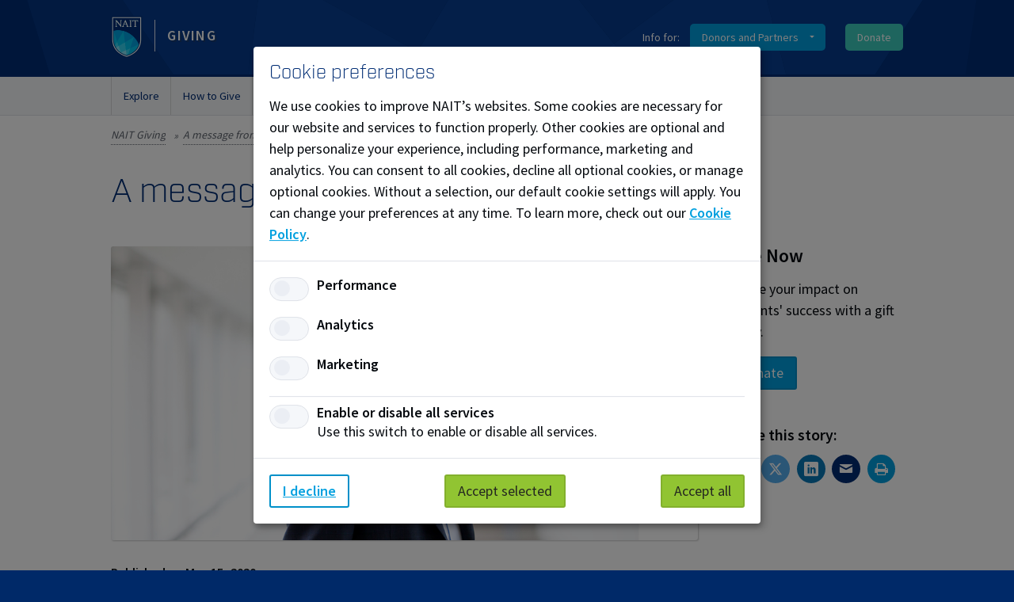

--- FILE ---
content_type: text/html; charset=utf-8
request_url: https://kentico.nait.ca/giving/stories/a-message-from-president-and-ceo-dr-ray-block
body_size: 12737
content:
<!DOCTYPE html>
<html   lang="en-US">
<head id="head"><title>
	A message from the President and CEO  - Giving
</title><meta name="description" content="NAIT has a history of working together with industry, alumni and friends to find solutions and help one another" /> 
<meta charset="UTF-8" /> 
<link href="/CMSPages/GetResource.ashx?stylesheetname=NAIT.caStyles" type="text/css" rel="stylesheet"/>
<meta name="viewport" content="width=device-width, user-scalable=yes, initial-scale=1.0, maximum-scale=2.0">

<!-- DISPLAY NODE ID FOR SITEIMPROVE -->
<meta name="pageID" content="33519"/>

<!-- INCLUDE SOURCE SANS FONT -->
<link rel="preconnect" href="https://fonts.googleapis.com">
<link rel="preconnect" href="https://fonts.gstatic.com" crossorigin>
<link href="https://fonts.googleapis.com/css2?family=Source+Sans+Pro:wght@400;600&display=swap" rel="stylesheet">

<!-- SHORTCUT ICONS -->
<link rel="apple-touch-icon" sizes="180x180" href="/App_Themes/NAIT.caStyles/shortcuticons/apple-touch-icon.png?v=kP3OL2ax94">
<link rel="icon" type="image/png" sizes="192x192" href="/App_Themes/NAIT.caStyles/shortcuticons/android-chrome-192x192.png">
<link rel="icon" type="image/png" sizes="32x32" href="/App_Themes/NAIT.caStyles/shortcuticons/favicon-32x32.png?v=kP3OL2ax94">
<link rel="icon" type="image/png" sizes="16x16" href="/App_Themes/NAIT.caStyles/shortcuticons/favicon-16x16.png?v=kP3OL2ax94">
<link rel="manifest" href="/App_Themes/NAIT.caStyles/shortcuticons/site.webmanifest?v=kP3OL2ax94">
<link rel="mask-icon" href="/App_Themes/NAIT.caStyles/shortcuticons/safari-pinned-tab.svg?v=kP3OL2ax94" color="#005cb9">
<link rel="shortcut icon" href="/App_Themes/NAIT.caStyles/shortcuticons/favicon.ico?v=kP3OL2ax94">
<meta name="apple-mobile-web-app-title" content="NAIT.ca">
<meta name="application-name" content="NAIT.ca">
<meta name="msapplication-TileColor" content="#002d74">
<meta name="theme-color" content="#002d74">

<!-- SEO CHANGES -->
<link rel="canonical" href="https://www.nait.ca/giving/stories/a-message-from-president-and-ceo-dr-ray-block" />
<meta name="robots" content="index, follow">





<!-- GTM Core Data Layer -->
<!-- Google Tag Manager --> 
<script>(function(w,d,s,l,i){w[l]=w[l]||[];w[l].push({'gtm.start': 
new Date().getTime(),event:'gtm.js'});var f=d.getElementsByTagName(s)[0], 
j=d.createElement(s),dl=l!='dataLayer'?'&l='+l:'';j.async=true;j.src= 
'https://www.googletagmanager.com/gtm.js?id='+i+dl;f.parentNode.insertBefore(j,f); 
})(window,document,'script','dataLayer','GTM-WMX35J2');</script> 
<!-- End Google Tag Manager -->
<script>
window.dataLayer = window.dataLayer || [];
window.dataLayer.push({
	'event': 'dataLayer-initialized',
	'pageDetails': {
		'businessUnit': 'Advancement',
		'pageType': 'nait.Article',
		'searchCompletionType': '',
		'siteName': 'new.nait.ca',
		'siteVersion': '1.0',
		'processName': ''
		},
	'sessionDetails': {
    	
		},
	'userDetails': {
		'visitorType': ''
		}
});
</script> 
<link href="/favicon.ico" type="image/x-icon" rel="shortcut icon"/>
<link href="/favicon.ico" type="image/x-icon" rel="icon"/>
<link href="/CMSPages/GetResource.ashx?stylesheetfile=/App_Themes/NAIT.caStyles/external.css" type="text/css" rel="stylesheet" /><script src="/CMSPages/GetResource.ashx?scriptfile=%7e%2fCMSScripts%2fCustom%2fexternal.js" type="text/javascript"></script><link href="https://use.typekit.net/ksu2lqh.css" type="text/css" rel="stylesheet" media="screen"/>
<link href="/CMSPages/GetResource.ashx?stylesheetname=NAIT.caPrinterStyles" type="text/css" rel="stylesheet" media="print"/>
<link href="/CMSPages/GetResource.ashx?stylesheetfile=/App_Themes/NAITGivingSubsite/NAITGivingSite.css" type="text/css" rel="stylesheet" media="screen"/>
<!-- Open Graph - General (Facebook, LinkedIn,...) -->
<meta property="og:title" content="A message from the President and CEO " />
<meta property="og:type" content="website" />
<meta property="og:url" content="https://www.nait.ca/giving/stories/a-message-from-president-and-ceo-dr-ray-block" />
<meta property="og:description" content="NAIT has a history of working together with industry, alumni and friends to find solutions and help one another" />
<meta property="og:image" content="https://www.nait.ca/NAIT/media/NAITGiving-Content/ADV_Giving_RayBlock_1000x550.jpg?ext=.jpg">
<meta property="og:site_name" content="NAIT.ca/Giving">
<meta property="og:video" content="">



<meta property="fb:admins" content="8208651525">
<meta property="fb:app_id" content="1398866296908141">

<!-- Open Graph - NAME -->
<meta name="og:title" content="A message from the President and CEO " />
<meta name="og:type" content="website" />
<meta name="og:url" content="https://www.nait.ca/giving/stories/a-message-from-president-and-ceo-dr-ray-block" />
<meta name="og:description" content="NAIT has a history of working together with industry, alumni and friends to find solutions and help one another" />
<meta name="og:image" content="https://www.nait.ca/NAIT/media/NAITGiving-Content/ADV_Giving_RayBlock_1000x550.jpg?ext=.jpg">
<meta name="og:site_name" content="NAIT.ca/Giving">
<meta name="og:video" content="">


<meta name="fb:admins" content="8208651525">
<meta name="fb:app_id" content="1398866296908141">

<!-- Open Graph - Twitter -->
<meta name="twitter:card" content="summary">
<meta name="twitter:site" content="@NAIT">
<meta name="twitter:image" content="https://www.nait.ca/NAIT/media/NAITGiving-Content/ADV_Giving_RayBlock_1000x550.jpg?ext=.jpg">
<meta name="twitter:description" content="NAIT has a history of working together with industry, alumni and friends to find solutions and help one another">
<meta name="twitter:player" content="">

<script src="/CMSPages/GetResource.ashx?scriptfile=%7e%2fCMSScripts%2fCustom%2fNAIT.ca%2fnait-main.js" type="text/javascript"></script></head>
<body class="LTR Chrome ENUS ContentBody"   id="giving-site">
     <!-- Google Tag Manager (noscript) --> 
<noscript><iframe src="https://www.googletagmanager.com/ns.html?id=GTM-WMX35J2" 
height="0" width="0" style="display:none;visibility:hidden"></iframe></noscript> 
<!-- End Google Tag Manager (noscript) -->
    <form method="post" action="/giving/stories/a-message-from-president-and-ceo-dr-ray-block" id="form">
<div class="aspNetHidden">
<input type="hidden" name="__CMSCsrfToken" id="__CMSCsrfToken" value="jVPOjPKEcHOKsvvNb3nE3ayD0GnkrQ+jXF3lIvk7y9/b8Zl6yovpqt2ImBVWUguCXnQhYuDdvUkMoz2eNOm1CIGoIUKwkASOr4IdFi9x8Pc=" />
<input type="hidden" name="__EVENTTARGET" id="__EVENTTARGET" value="" />
<input type="hidden" name="__EVENTARGUMENT" id="__EVENTARGUMENT" value="" />
<input type="hidden" name="__VIEWSTATE" id="__VIEWSTATE" value="MTGAGH4f7pr4FnTRRmEPOSvvzGZRgQXu4cFnhA8F/[base64]/Gke5M8KKjeF3V878iYXNWXaUNW2lSFOrAwXeQdrCUQUCGWlVeAYOomcOhQXBQkzhExm3UvaplCTYfRHN8YYIXUwJvM/tw1hlne+2XkbQ4l21WoumAjKT6wopIHVI3Tz7mL7Fy8bkBY+wDnFhFGEpQ9/igRxeaJX9/mDkKx6ibkaJ4DEsgCQ4k3KxnlkBu+y793YS9cNRVrHu6/PMmUQIuo2VsXB1yHo8ZHndO/KOolwe04iq93QeHRA0AWhNsMLloqMqKHoHpWDriE83h6Frdu9CmZJJawMlA82vwcexaK+Tw5NyNa5h5K+/HonGW35+HERQ5bLp442RGOwUK77fw4J2aluLNeXxHe9f9MxmUn/G7Kd046qLoI8H27U4dBtrebYgaH/ZpQFVbTq+E7/85RjT0e58FEft6CmY2YaROJENaRd77fvFWThFdwtUk4njJeDLEBdTCIXHVJisx0ntgnm9UaHosPHY2rkyE1/cutOC0EEENRlZtg7fxd7fmMIZ6YJaGSMqAtFVCzJxrp/hzMVCQFX1cAre5NpOZaQjOERoYAlyUu9qqILqO0q03dJN1rsBfPWQ7UU/oUuN7WBrw+t61wOo5RjNm/EiDPUyr7+Xyab39YZxTMloB+RXZKppFI32iF9pw6KO7DFkuyPak7ykPmsBYSsYa5s2wv9fQ43p0xA7Idn0ISRMNsbCrIJdcTxfOsWWnruiLUKMH3YZ1tPLNysahZDGDUiGfQ/gyag/Vyjx0rQtcCLXKnpFLG2UGq/EQHr6Xw5iSR/85Ol64gfaIh7pKYxAf/uq3F/XRcPgSxJLhgUpqvD0B6jfi540h148kAmKEkkIIPHdY7OPmHEpYSwQLk3rTglNeTcCls/2suOHarifzlepBlP550lKB4quWwRhPQ2dpC85DRFBvO3VP4hmxZZWxiR7VXoSQPOLFfDjriNyZc0+vYzJs4LzXcFqrr96D/72BQYj8BT0VysKN+xDGt/OOG2M4OAN75wbpMt1ilbSp8UaiE6olDk1vsERRjjAlTQNlh9uu6DEadFNF0lHTc5xMYEvEK0G0Q8dcT5zvyQZ767MGjKav5kAQenbyre71Gra7ygayqH2b/DQb9UDFDC+OP74aAjfFMXw9zASsLA2+wBnO2rEv6n8+wgb0pqiDcudxbQQHbMWc3H7exoH1cHKs53KUBzFD6x2nVV9bnb3cTQO97ZMYOgMMEToHlqDao0Tu89xQuwkDAT29YRtS6v0+lKFIQ4a2e5DvT9l285oa87VHS2pAOw7ovJE9arew0cls0/dk96qgitlgWIe61ydzBDipCE+VDZYyWQCpBN0pD7kz+bPBYnh8HNnv75zIumE89sqx/xlTnQRv/hdhPghSXMMPvtoUEqaotIGvjCJyoGFxW6C4DNWsfwLjNL1ni01OBGHu7Ef5o8DmU3VkFUjhgsO5T1s/yDCZiD+z1HyRfdWX5TMBATsHZPA96CwCwvOOlas6ZBnAh/ICUV5pGa1otzg94bkn4gMGSc7LPirRwOIZp5q5oPTPAxhLYJpKlNvg3cv4K2Oo/2MDvdLHkv9mf9hpz7pfvPIfwZnBRRXzVG6uL8FxHo4KMwhw/ofdNQ1xP9skC23yRPN01czThcOZfYcoKPGbs+eq2iciTdgzHJnaF+Mybi9ygawfGk16J7WpYnRmZF0wo9pp5tNoj94qVZo1cyU7xxehuYHFBLvrIinQrKnsJbYA0Vrxo5c3kPPDxUg==" />
</div>

<script type="text/javascript">
//<![CDATA[
var theForm = document.forms['form'];
if (!theForm) {
    theForm = document.form;
}
function __doPostBack(eventTarget, eventArgument) {
    if (!theForm.onsubmit || (theForm.onsubmit() != false)) {
        theForm.__EVENTTARGET.value = eventTarget;
        theForm.__EVENTARGUMENT.value = eventArgument;
        theForm.submit();
    }
}
//]]>
</script>


<script src="/WebResource.axd?d=pynGkmcFUV13He1Qd6_TZNBms8KwvuT60WYIpYY7gSFanJuh4fzK0tlDvdzzo9ByYeUo0LXh8Dyuez9aq489cQ2&amp;t=638901310200000000" type="text/javascript"></script>

<input type="hidden" name="lng" id="lng" value="en-US" />
<script type="text/javascript">
	//<![CDATA[

function PM_Postback(param) { if (window.top.HideScreenLockWarningAndSync) { window.top.HideScreenLockWarningAndSync(1080); } if(window.CMSContentManager) { CMSContentManager.allowSubmit = true; }; __doPostBack('m$am',param); }
function PM_Callback(param, callback, ctx) { if (window.top.HideScreenLockWarningAndSync) { window.top.HideScreenLockWarningAndSync(1080); }if (window.CMSContentManager) { CMSContentManager.storeContentChangedStatus(); };WebForm_DoCallback('m$am',param,callback,ctx,null,true); }
//]]>
</script>
<script src="/ScriptResource.axd?d=NJmAwtEo3Ipnlaxl6CMhvoR5zP9emmRCJmAV7clw9bFM9__wKuyH928DhCUzizP2chjgzgbRnuxH3qqwitIDJ_1pMH6-k097NEJcGgikzfamSbg45jQO-lCokbDuud7DsM4iySq5d7BldluuB6DrdzK83yKs200dUnkKDIvNIMI1&amp;t=345ad968" type="text/javascript"></script>
<script src="/ScriptResource.axd?d=dwY9oWetJoJoVpgL6Zq8OP5IbS0HsoJJry6PBCJX4v6F5WpJXzXV7V9N_Saw5xZZ1oINUWHaJjnsOKPmMHLH01WnVh02RdmGzm739hwckflPWKXaTj4PlJZTzyuc9UoQFihuYwdo4u8eOnG9OC4odDuPg3EQDAmIyjkWU8lA5qs1&amp;t=345ad968" type="text/javascript"></script>
<script type="text/javascript">
	//<![CDATA[

var CMS = CMS || {};
CMS.Application = {
  "language": "en",
  "isRTL": "false",
  "imagesUrl": "/CMSPages/GetResource.ashx?image=%5bImages.zip%5d%2f",
  "isDebuggingEnabled": true,
  "isDialog": false,
  "applicationUrl": "/"
};

//]]>
</script>
<div class="aspNetHidden">

	<input type="hidden" name="__VIEWSTATEGENERATOR" id="__VIEWSTATEGENERATOR" value="6D4A6675" />
	<input type="hidden" name="__SCROLLPOSITIONX" id="__SCROLLPOSITIONX" value="0" />
	<input type="hidden" name="__SCROLLPOSITIONY" id="__SCROLLPOSITIONY" value="0" />
</div>
    <script type="text/javascript">
//<![CDATA[
Sys.WebForms.PageRequestManager._initialize('manScript', 'form', ['tp$lt$WebPartZone4$nait_site_container$pageplaceholder$p$lt$WebPartZone2$content$sys_pnlUpdate','','tctxM',''], ['p$lt$WebPartZone4$nait_site_container$pageplaceholder$p$lt$WebPartZone2$content',''], [], 90, '');
//]]>
</script>

    <div id="ctxM">

</div>
    <div class="mobile-screen-overlay"></div>

<div>
        
  
</div>
  
<div id="global-masthead">
  <div class="container clearfix" id="global-masthead-container">
    
    <a href="/Giving"><img class="logo-shield" src="/App_Themes/NAIT.caStyles/img/nait-logo-shield.png" alt="NAIT Logo" title="NAIT - A Leading Polytechnic Committed to Student Success" /> <span class="logo-lockup">Giving</span></a>
    
    
    <nav id="utility-nav">
      <ul>
        
        
        <li id="utility-nav-sites">
          <span class="nav-label">Info for: </span><a class="button dropdown" href="#" id="navfuture">Donors and Partners</a>
          <ul class="nav-dropdown" id="site-dropdown">
            <li><a href="/alumni">Alumni</a></li>
            <li><a href="/business-industry">Business & Industry</a></li>
            <li><a href="/nait/marketing/counsellors-teachers-community-organizations">Counsellors and Teachers</a></li>
            <li><a href="https://my.nait.ca/login">Current Students</a></li>
            <li><a href="/nait/business-industry/employer-services">Employers</a></li>
            <li><a href="/">Future Students</a></li>
            <li><a href="/nait/life-at-nait/aboriginal">Indigenous</a></li>
            <li><a href="https://staff.nait.ca/">Staff</a></li>
          </ul>
        </li>
        
        <li id="utility-nav-donate"><a class="button teal" href="/giving/how-to-give/donate/">Donate</a></li>

        <li id="utility-nav-mobile-menu"><a class="button" href="#" aria-label="Menu">Menu</a></li>
        
      </ul>
    </nav> 
    
  </div>
</div><!-- #global-masthead-->
<div id="global-nav" class="subsite-nav">
  <div class="container clearfix" id="global-nav-container">
    <ul><li id="global-nav-2" class="global-nav-dropdown-md">
  <a href="/giving/explore" >Explore</a>
  <div class="global-nav-dropdown clearfix">
  <ul class="global-nav-children"><li class=" ">
  
    <a href="/giving/explore/stories" >Stories</a>
  
  
</li><li class="  has-children ">
  
    <a href="/giving/explore/initiatives" ><span class="global-nav-item-label">Initiatives</span><span class="global-nav-item-icon" aria-hidden="true"></span></a>
  
  <ul><li class="">
  
  
    <a href="/giving/explore/initiatives/the-nait-fund" >The NAIT Fund</a>
  

  
</li><li class="">
  
  
    <a href="/giving/explore/initiatives/emergency-bursaries" >Emergency Bursaries</a>
  

  
</li><li class="">
  
  
    <a href="/giving/explore/initiatives/four-directions-bursary" >Four Directions Bursary</a>
  

  
</li></ul>
</li><li class="  has-children ">
  
    <a href="/giving/explore/campaigns" ><span class="global-nav-item-label">Campaigns</span><span class="global-nav-item-icon" aria-hidden="true"></span></a>
  
  <ul><li class="">
  
  
    <a href="/giving/explore/campaigns/nait-it-forward" >NAIT it Forward</a>
  

  
</li></ul>
</li></ul>

</div>

</li>
<li id="global-nav-10" class="global-nav-dropdown-lg">
  <a href="/giving/how-to-give" >How to Give</a>
  <div class="global-nav-dropdown clearfix">
  <ul class="global-nav-children"><li class="  has-children ">
  
    <a href="/giving/how-to-give/donate" ><span class="global-nav-item-label">Donate</span><span class="global-nav-item-icon" aria-hidden="true"></span></a>
  
  <ul><li class="">
  
  
    <a href="/giving/how-to-give/donate/cash" >Monetary Gifts</a>
  

  
</li><li class="">
  
  
    <a href="/giving/how-to-give/donate/gifts-in-kind" >Gifts in Kind</a>
  

  
</li><li class="">
  
  
    <a href="/giving/how-to-give/donate/bequests" >Bequests</a>
  

  
</li><li class="">
  
  
    <a href="/giving/how-to-give/donate/life-insurance" >Life Insurance</a>
  

  
</li><li class="">
  
  
    <a href="/giving/how-to-give/donate/stocks-securities" >Stocks & Securities</a>
  

  
</li><li class="">
  
  
    <a href="/giving/how-to-give/donate/crowdfunding" >Crowdfunding</a>
  

  
</li><li class="">
  
  
    <a href="/giving/how-to-give/donate/donate-online" >Donate Online</a>
  

  
</li></ul>
</li><li class="  has-children ">
  
    <a href="/giving/how-to-give/create" ><span class="global-nav-item-label">Create</span><span class="global-nav-item-icon" aria-hidden="true"></span></a>
  
  <ul><li class="">
  
  
    <a href="/giving/how-to-give/create/scholarships-bursaries" >Scholarships & Bursaries</a>
  

  
</li><li class="">
  
  
    <a href="/giving/how-to-give/create/endowments" >Endowments</a>
  

  
</li><li class="">
  
  
    <a href="/giving/how-to-give/create/gifts-in-your-will" >Gifts in Your Will</a>
  

  
</li><li class="">
  
  
    <a href="/giving/how-to-give/create/gift-in-memory" >Memorial Gifts</a>
  

  
</li></ul>
</li></ul>

</div>

</li>
<li id="global-nav-3" class="global-nav-dropdown-sm">
  <a href="/giving/our-promise" >Our Promise</a>
  

</li>
<li id="global-nav-14" class="global-nav-dropdown-sm">
  <a href="/giving/supporters" >Supporters</a>
  <div class="global-nav-dropdown clearfix">
  <ul class="global-nav-children"><li class=" ">
  
    <a href="/giving/supporters/distinguished-friend-award" >Distinguished Friend Award</a>
  
  
</li><li class=" ">
  
    <a href="/giving/supporters/distinguished-industry-partner-award" >Distinguished Industry Partner Award</a>
  
  
</li><li class=" ">
  
    <a href="/giving/supporters/presidents-society" >The President's Society</a>
  
  
</li></ul>

</div>

</li>
<li id="global-nav-17" class="">
  <a href="/giving/contact-us" >Contact Us</a>
  

</li>
</ul>

  </div>
  <div id="mobile-nav-container">
    <div id="mobile-nav-drawer">
  <ul class="mobile-nav clearfix"><li id="mobile-nav-2" class="global-nav-dropdown-md  has-children ">
  <a href="/giving/explore" >Explore</a>
  
    
      <a class="icon i-plus" href="#" aria-label="Expand navigation for this section"></a>
    
  
  <ul class="mobile-nav-children"><li id="mobile-nav-5" class=" ">
  <a href="/giving/explore/stories" >Stories</a>
  
    
      
    
  
  
</li><li id="mobile-nav-4" class="  has-children ">
  <a href="/giving/explore/initiatives" >Initiatives</a>
  
    
      <a class="icon i-plus" href="#" aria-label="Expand navigation for this section"></a>
    
  
  <ul class="mobile-nav-children"><li id="mobile-nav-21" class=" ">
  <a href="/giving/explore/initiatives/the-nait-fund" >The NAIT Fund</a>
  
    
      
    
  
  
</li><li id="mobile-nav-1402" class=" ">
  <a href="/giving/explore/initiatives/emergency-bursaries" >Emergency Bursaries</a>
  
    
      
    
  
  
</li><li id="mobile-nav-1909" class=" ">
  <a href="/giving/explore/initiatives/four-directions-bursary" >Four Directions Bursary</a>
  
    
      
    
  
  
</li></ul>
</li><li id="mobile-nav-6" class="  has-children ">
  <a href="/giving/explore/campaigns" >Campaigns</a>
  
    
      <a class="icon i-plus" href="#" aria-label="Expand navigation for this section"></a>
    
  
  <ul class="mobile-nav-children"><li id="mobile-nav-22" class=" ">
  <a href="/giving/explore/campaigns/nait-it-forward" >NAIT it Forward</a>
  
    
      
    
  
  
</li></ul>
</li></ul>
</li><li id="mobile-nav-10" class="global-nav-dropdown-lg  has-children ">
  <a href="/giving/how-to-give" >How to Give</a>
  
    
      <a class="icon i-plus" href="#" aria-label="Expand navigation for this section"></a>
    
  
  <ul class="mobile-nav-children"><li id="mobile-nav-11" class="  has-children ">
  <a href="/giving/how-to-give/donate" >Donate</a>
  
    
      <a class="icon i-plus" href="#" aria-label="Expand navigation for this section"></a>
    
  
  <ul class="mobile-nav-children"><li id="mobile-nav-24" class=" ">
  <a href="/giving/how-to-give/donate/cash" >Monetary Gifts</a>
  
    
      
    
  
  
</li><li id="mobile-nav-25" class=" ">
  <a href="/giving/how-to-give/donate/gifts-in-kind" >Gifts in Kind</a>
  
    
      
    
  
  
</li><li id="mobile-nav-26" class=" ">
  <a href="/giving/how-to-give/donate/bequests" >Bequests</a>
  
    
      
    
  
  
</li><li id="mobile-nav-27" class=" ">
  <a href="/giving/how-to-give/donate/life-insurance" >Life Insurance</a>
  
    
      
    
  
  
</li><li id="mobile-nav-28" class=" ">
  <a href="/giving/how-to-give/donate/stocks-securities" >Stocks & Securities</a>
  
    
      
    
  
  
</li><li id="mobile-nav-48" class=" ">
  <a href="/giving/how-to-give/donate/crowdfunding" >Crowdfunding</a>
  
    
      
    
  
  
</li><li id="mobile-nav-44" class=" ">
  <a href="/giving/how-to-give/donate/donate-online" >Donate Online</a>
  
    
      
    
  
  
</li></ul>
</li><li id="mobile-nav-12" class="  has-children ">
  <a href="/giving/how-to-give/create" >Create</a>
  
    
      <a class="icon i-plus" href="#" aria-label="Expand navigation for this section"></a>
    
  
  <ul class="mobile-nav-children"><li id="mobile-nav-29" class=" ">
  <a href="/giving/how-to-give/create/scholarships-bursaries" >Scholarships & Bursaries</a>
  
    
      
    
  
  
</li><li id="mobile-nav-30" class=" ">
  <a href="/giving/how-to-give/create/endowments" >Endowments</a>
  
    
      
    
  
  
</li><li id="mobile-nav-31" class=" ">
  <a href="/giving/how-to-give/create/gifts-in-your-will" >Gifts in Your Will</a>
  
    
      
    
  
  
</li><li id="mobile-nav-32" class=" ">
  <a href="/giving/how-to-give/create/gift-in-memory" >Memorial Gifts</a>
  
    
      
    
  
  
</li></ul>
</li></ul>
</li><li id="mobile-nav-3" class="global-nav-dropdown-sm ">
  <a href="/giving/our-promise" >Our Promise</a>
  
    
      
    
  
  
</li><li id="mobile-nav-14" class="global-nav-dropdown-sm  has-children ">
  <a href="/giving/supporters" >Supporters</a>
  
    
      <a class="icon i-plus" href="#" aria-label="Expand navigation for this section"></a>
    
  
  <ul class="mobile-nav-children"><li id="mobile-nav-1444" class=" ">
  <a href="/giving/supporters/distinguished-friend-award" >Distinguished Friend Award</a>
  
    
      
    
  
  
</li><li id="mobile-nav-1445" class=" ">
  <a href="/giving/supporters/distinguished-industry-partner-award" >Distinguished Industry Partner Award</a>
  
    
      
    
  
  
</li><li id="mobile-nav-15" class=" ">
  <a href="/giving/supporters/presidents-society" >The President's Society</a>
  
    
      
    
  
  
</li></ul>
</li><li id="mobile-nav-17" class=" ">
  <a href="/giving/contact-us" >Contact Us</a>
  
    
      
    
  
  
</li></ul>
<ul class="mobile-nav-secondary clearfix" >
  
  <li> <h4>Information for: </h4> </li>
  
  <li><a href="https://nait.ca">Future Students</a></li>
  <li><a href="https://my.nait.ca/login">Current Students</a></li>
  <li><a href="/alumni">Alumni</a></li>
  <li><a href="https://staff.nait.ca/">Staff</a></li>
  <li><a href="/industry/about-us/employer-services">Employers</a></li>
  <li><a href="/industry">Industry</a></li>
  <li><a href="/giving">Donors and Partners</a></li>
  <li><a href="/emergency">Emergencies</a></li>
  
</ul>
<ul class="mobile-nav-secondary clearfix" >
  <li><a href="/privacy">Privacy Policy</a></li>
  <li><a href="/foip">FOIP</a></li>
  <li><a href="/terms-of-use">Terms of Use</a></li>
  <li><a href="/credit-card-payments">Credit Card Payments</a></li>
</ul>
</div><!-- .mobile-nav-drawer-->
  </div>
</div><!-- #global-nav-->

<div id="main">
  <div class="container clearfix hide-mobile" id="breadcrumb-container">
  <div id="breadcrumb">
<a class="CMSBreadCrumbs" href="/Giving">NAIT Giving</a>
  <span class="divider">&raquo;</span><a href="/giving/stories/a-message-from-president-and-ceo-dr-ray-block" class="CMSBreadCrumbsCurrentItem">A message from the President and CEO </a> 
</div>
</div>

<section class="clearfix no-padding-bottom" id="page-title">
<div class="container"><h1>A message from the President and CEO&nbsp;</h1>




</div>
</section>

<div class="zebra-sections">
  <section id="middle-content">
    <div class="container">
      
      <div class="left content">
        <div id="p_lt_WebPartZone4_nait_site_container_pageplaceholder_p_lt_WebPartZone2_content_sys_pnlUpdate">
	


  






<div class="static">
  <div class="feature row" style="background-image: url('/NAIT/media/NAITGiving-Content/ADV_Giving_RayBlock_1000x550.jpg?ext=.jpg');padding-bottom: 50%;">
    
  </div>
</div>

  


<h6>Published on May 15, 2020</h6>

<h2>Working together to find solutions and help one another</h2>

<p>It has been a challenging time for everyone in our community as a result of COVID-19. But the pandemic has also given us an opportunity to be innovative and to support each other. NAIT has a history of working together with industry, alumni and friends like you to find solutions and help one another.</p>

<p>Since the pandemic began, I have seen many examples of how we have come together to provide support to our students and our greater community. From donating to the foodbank to lending ventilators used in our classrooms to Alberta Health Services &ndash; we are doing what we can to support our community during this crisis.</p>

<p>Our students are also continuing to learn. Thanks to so many people across NAIT, within a matter of days we moved as many classes as we could to online delivery. We know there will continue to be challenges ahead but we know the relevant and responsive education we provide will help our province to recover from COVID-19.</p>

<p>I want to thank you for the support you have given to NAIT. You are helping to ensure our students can continue their learning, you are helping industry to become more innovative through applied research and so much more.</p>

<p>Partners have always been important to NAIT, but they play an even greater role now as we work to find solutions together and to navigate how we operate in the new normal we are facing.</p>

<p>I am pleased to advise you<a href="https://www.nait.ca/nait/about/newsroom/2020/laura-jo-gunter-appointed-nait-s-7th-president-and" target="_blank"> Laura Jo Gunter has been appointed NAIT&rsquo;s seventh president and CEO</a>. She is nationally respected as a leader in the post-secondary and private sectors, and as an entrepreneur. Originally from Ontario, she comes to NAIT after serving three years as president and CEO of Bow Valley College in Calgary. We look forward to welcoming her when she starts August 24, 2020.</p>

<p>I want to close by providing my profound thanks to all of you who have supported our polytechnic. We appreciate it so much.</p>

<p>I hope you stay safe and healthy.&nbsp;</p>

<p>Ray Block (Accounting &#39;74)</p>

<p>NAIT President &amp; CEO</p>




<div class="related three-col clearfix">
<h2>Related content you may enjoy:</h2>
  



  



  





  






  


 <div class="col third">
   
   
   
	 
   
     
	 
    <div class="post" >
      
      

          
              <a href="/giving/stories/emergency-bursary-gives-student-hope-and-a-home" class="post-image" target="_self" style="background-image: url('/NAIT/media/NAITGiving-Content/ADV_Giving_WillowShelley1000x534.jpg?ext=.jpg');" aria-label="Willow Shelley is thankful to donors for helping her when she needed it most" role="img" title="Willow Shelley is thankful to donors for helping her when she needed it most"></a>
          
      
      <div class="post-highlight blue-highlight"></div>
      <div class="caption">
        <h3><a href="/giving/stories/emergency-bursary-gives-student-hope-and-a-home" target="_self">Emergency bursary gives student hope and a home</a></h3>
      
      

        <p class="caption-teaser">Willow Shelley is thankful to donors for helping her when she needed it most</p>
        
        
        
          <a class="button blue" href="/giving/stories/emergency-bursary-gives-student-hope-and-a-home">Find out more</a>
        
        
      </div>
      
    </div><!-- .post -->

      
    
    

  </div><!-- .third-->
  



  



  





  






  


 <div class="col third">
   
   
   
	 
   
     
	 
    <div class="post" >
      
      

          
              <a href="/giving/stories/sowing-the-seeds-of-social-entrepreneurship" class="post-image" target="_self" style="background-image: url('/NAIT/media/NAITGiving-Content/ADV_Giving_JonathanMui_1000x550.jpg?ext=.jpg');" aria-label="Scholarship recipient Jonathan Mui is making a difference in his community - one plant at a time." role="img" title="Scholarship recipient Jonathan Mui is making a difference in his community - one plant at a time."></a>
          
      
      <div class="post-highlight blue-highlight"></div>
      <div class="caption">
        <h3><a href="/giving/stories/sowing-the-seeds-of-social-entrepreneurship" target="_self">Sowing the seeds of social entrepreneurship</a></h3>
      
      

        <p class="caption-teaser">Scholarship recipient Jonathan Mui is making a difference in his community - one plant at a time.</p>
        
        
        
          <a class="button blue" href="/giving/stories/sowing-the-seeds-of-social-entrepreneurship">Find out more</a>
        
        
      </div>
      
    </div><!-- .post -->

      
    
    

  </div><!-- .third-->
  



  



  





  






  


 <div class="col third">
   
   
   
	 
   
     
	 
    <div class="post" >
      
      

          
              <a href="/giving/stories/working-together-to-overcome-challenges" class="post-image" target="_self" style="background-image: url('/NAIT/media/NAITGiving-Content/ADV_Giving_VirtualClassroom_1000x475.png?ext=.png');" aria-label="When NAIT cancelled in-person classes to help stop the spread of COVID-19, the entire campus united in inspiring ways" role="img" title="When NAIT cancelled in-person classes to help stop the spread of COVID-19, the entire campus united in inspiring ways"></a>
          
      
      <div class="post-highlight blue-highlight"></div>
      <div class="caption">
        <h3><a href="/giving/stories/working-together-to-overcome-challenges" target="_self">Working together to overcome challenges</a></h3>
      
      

        <p class="caption-teaser">When NAIT cancelled in-person classes to help stop the spread of COVID-19, the entire campus united in inspiring ways</p>
        
        
        
          <a class="button blue" href="/giving/stories/working-together-to-overcome-challenges">Find out more</a>
        
        
      </div>
      
    </div><!-- .post -->

      
    
    

  </div><!-- .third-->
</div><div class="share-section clearfix">
<script>

$(document).on("click", ".share-tabs-share a.shareTab", function (e) {
  e.preventDefault();
  var linkTarget = $(this).attr('href');
  var linkClass = linkTarget + "-tab";
  var linkTitle = $(this).attr('title');
  //var linkClass = linkTarget.substring(linkTarget.lastIndexOf("#")+1,linkTarget.lastIndexOf("-"));
  $("#share-dialog-24d18ab8-aee1-4ac2-836a-1278eadd0fa5 .share-tabs .share").hide();
  $("#share-dialog-24d18ab8-aee1-4ac2-836a-1278eadd0fa5 .share-tabs " + linkTarget).show();
  $("#share-dialog-24d18ab8-aee1-4ac2-836a-1278eadd0fa5 .share-tabs .shareTab").removeClass("active-tab");
  $("#share-dialog-24d18ab8-aee1-4ac2-836a-1278eadd0fa5 .share-tabs "+ linkClass).addClass("active-tab");
  window.dataLayer = window.dataLayer || [];
  window.dataLayer.push({
      'event': 'social_media_share_start',
        'social_network': linkTitle
  });
});

$(document).on("click", ".share-icons a", function (e) {
  e.preventDefault();
  var linkTarget = $(this).attr('href');
  //var linkClass = linkTarget.substring(linkTarget.lastIndexOf("#")+1,linkTarget.lastIndexOf("-"));
  var linkClass = linkTarget + "-tab";
  var linkTitle = $(this).attr('title');
  //alert(linkTitle);
  $("#share-dialog-24d18ab8-aee1-4ac2-836a-1278eadd0fa5 .share-tabs .share").hide();
  $("#share-dialog-24d18ab8-aee1-4ac2-836a-1278eadd0fa5 .share-tabs " + linkTarget).show();
  $("#share-dialog-24d18ab8-aee1-4ac2-836a-1278eadd0fa5 .share-tabs .shareTab").removeClass("active-tab");
  $("#share-dialog-24d18ab8-aee1-4ac2-836a-1278eadd0fa5 .share-tabs " + linkClass).addClass("active-tab");
    window.dataLayer = window.dataLayer || [];
    window.dataLayer.push({
        'event': 'social_media_share_start',
        'social_network': linkTitle
    });

});

$(document).on("click", ".share-tabs a.shareTab", function (e) {
        e.preventDefault();
        var linkTarget = $(this).attr('href');
        var parentID = '#' + $(this).closest('.share-dialog').attr('id');
        $(parentID + ' .shareTab').removeClass('active-tab');
        $(this).addClass('active-tab');
    $(parentID + ' .share').hide();
    if (linkTarget.lastIndexOf("#") == 0)
        {
           $(linkTarget).show();
        }
        else
        {
             $('#' + linkTarget).show();
        }
      
    });

$(document).on("click", "div.share a", function (e) {

        socialntwork = $(this).text();
        window.dataLayer = window.dataLayer || [];
        window.dataLayer.push({
        'event': 'social_media_share_start',
        'social_network': socialntwork
        });
});

$(document).on("click", "#socialemail", function (e) {

        socialntwork = "Share by Email";
        window.dataLayer = window.dataLayer || [];
        window.dataLayer.push({
        'event': 'social_media_share_start',
        'social_network': socialntwork
        });
});

</script>




<div id="p_lt_WebPartZone4_nait_site_container_pageplaceholder_p_lt_WebPartZone2_content_SocialShare_WP1_pnlIconSidebar">
		
<div class="sidebar-share-widget clearfix">
<div class="share-icons" >
    
    <h4>Share this story:</h4>
    
      <a data-fancybox="" data-src="#share-dialog-24d18ab8-aee1-4ac2-836a-1278eadd0fa5" class="button icon-button fcebook-icon i-facebook" href="#fcebook-24d18ab8-aee1-4ac2-836a-1278eadd0fa5" title="Facebook" aria-label="Share this page on Facebook"></a>
      <a data-fancybox="" data-src="#share-dialog-24d18ab8-aee1-4ac2-836a-1278eadd0fa5" class="button icon-button twittr-icon i-x-twitter" href="#twittr-24d18ab8-aee1-4ac2-836a-1278eadd0fa5" title="X"  aria-label="Share this page on X"></a>
      <a data-fancybox="" data-src="#share-dialog-24d18ab8-aee1-4ac2-836a-1278eadd0fa5" class="button icon-button linkdin-icon i-linkedin" href="#linkdin-24d18ab8-aee1-4ac2-836a-1278eadd0fa5" title="LinkedIn" aria-label="Share this page on LinkedIn"></a>
      <a data-fancybox="" data-src="#share-dialog-24d18ab8-aee1-4ac2-836a-1278eadd0fa5" class="button icon-button email-icon i-mail" href="#email-24d18ab8-aee1-4ac2-836a-1278eadd0fa5" title="Email" aria-label="Share this page by email"></a>
      <a class="button icon-button i-print" style="margin-right:0 !important;" onclick="window.print()" aria-label="Print this page"></a>
    </div>
</div>

	</div>


<div id="share-dialog-24d18ab8-aee1-4ac2-836a-1278eadd0fa5" class="share-dialog clearfix" style="display:none;">
  <div class="share-tabs clearfix">
    <ul class="clearfix">
      <li><a id="fcebook-24d18ab8-aee1-4ac2-836a-1278eadd0fa5-tab"  class="fcebook shareTab active-tab" href="#fcebook-24d18ab8-aee1-4ac2-836a-1278eadd0fa5">Facebook</a></li>
      <li><a id="twittr-24d18ab8-aee1-4ac2-836a-1278eadd0fa5-tab" class="twittr shareTab" href="#twittr-24d18ab8-aee1-4ac2-836a-1278eadd0fa5">X</a></li>
      <li><a id="linkdin-24d18ab8-aee1-4ac2-836a-1278eadd0fa5-tab"  class="linkdin shareTab" href="#linkdin-24d18ab8-aee1-4ac2-836a-1278eadd0fa5">Linkedin</a></li>
      <li><a id="email-24d18ab8-aee1-4ac2-836a-1278eadd0fa5-tab"  class="email shareTab" href="#email-24d18ab8-aee1-4ac2-836a-1278eadd0fa5">Email</a></li>
    </ul>
    
    <div id="fcebook-24d18ab8-aee1-4ac2-836a-1278eadd0fa5" class="share share-24d18ab8-aee1-4ac2-836a-1278eadd0fa5">
      <div class="clearfix">
        
        <img src="/NAIT/media/NAITGiving-Content/ADV_Giving_RayBlock_1000x550.jpg?ext=.jpg" style="width:100%;" alt="Facebook Share Image Preview" />
        
        <h3>A message from the President and CEO </h3>
        
        <p>NAIT has a history of working together with industry, alumni and friends to find solutions and help one another</p>
      </div>
      <a class="button green cta" href="https://www.facebook.com/sharer.php?u=https://www.nait.ca/giving/stories/a-message-from-president-and-ceo-dr-ray-block" target="_blank">Share on Facebook</a>
    </div>
    <div id="twittr-24d18ab8-aee1-4ac2-836a-1278eadd0fa5" class="share share-24d18ab8-aee1-4ac2-836a-1278eadd0fa5" style="display:none">
      <div class="clearfix">
        
        <img src="/NAIT/media/NAITGiving-Content/ADV_Giving_RayBlock_1000x550.jpg?ext=.jpg" style="width:100%;" alt="X Share Image Preview" />
        
        <h3>A message from the President and CEO </h3>
        
        <p>NAIT has a history of working together with industry, alumni and friends to find solutions and help one another</p>
        <a href="https://www.nait.ca/giving/stories/a-message-from-president-and-ceo-dr-ray-block">https://www.nait.ca/giving/stories/a-message-from-president-and-ceo-dr-ray-block</a>
      </div>
      <a class="button green cta" href="https://twitter.com/share?url=https://www.nait.ca/giving/stories/a-message-from-president-and-ceo-dr-ray-block&amp;text=Check out A message from the President and CEO &amp;hashtags=NAIT" target="_blank">Share on Twitter</a>
    </div>
    
    <div id="linkdin-24d18ab8-aee1-4ac2-836a-1278eadd0fa5" class="share share-24d18ab8-aee1-4ac2-836a-1278eadd0fa5" style="display:none">
      <div class="clearfix">
        
        <img src="/NAIT/media/NAITGiving-Content/ADV_Giving_RayBlock_1000x550.jpg?ext=.jpg" style="width:50%; margin-right:10px; float:left;" alt="LinkedIn Share Image Preview" />
        
        <h3>A message from the President and CEO </h3>
        <a href="https://www.nait.ca/giving/stories/a-message-from-president-and-ceo-dr-ray-block"> https://www.nait.ca/giving/stories/a-message-from-president-and-ceo-dr-ray-block </a>
      </div>
      <a class="button green cta" href="https://www.linkedin.com/shareArticle?mini=true&url=https://www.nait.ca/giving/stories/a-message-from-president-and-ceo-dr-ray-block" target="_blank">Share on LinkedIn</a>
    </div>
    
    <div id="email-24d18ab8-aee1-4ac2-836a-1278eadd0fa5" class="share share-24d18ab8-aee1-4ac2-836a-1278eadd0fa5" style="display:none">
      <div data-wrapper="">
        <form>
          <div class="form-group">
            <label class="FieldLabel" for="to-24d18ab8-aee1-4ac2-836a-1278eadd0fa5">Email to:</label>
            <input id="to-24d18ab8-aee1-4ac2-836a-1278eadd0fa5" type="email"/>
          </div>
          <div class="form-group">
            <label class="FieldLabel" for="subject-24d18ab8-aee1-4ac2-836a-1278eadd0fa5">Subject:</label>
            <input id="subject-24d18ab8-aee1-4ac2-836a-1278eadd0fa5" placeholder="Subject" type="text" value="A message from the President and CEO " />
          </div>
          <div class="form-group">
            <label class="FieldLabel" for="body-24d18ab8-aee1-4ac2-836a-1278eadd0fa5">Body:</label>
            <textarea id="body-24d18ab8-aee1-4ac2-836a-1278eadd0fa5" placeholder="Body" style="min-height:160px;">A message from the President and CEO : NAIT has a history of working together with industry, alumni and friends to find solutions and help one anotherhttps://www.nait.ca/giving/stories/a-message-from-president-and-ceo-dr-ray-block</textarea> 
          </div>  
        </form>
      </div>
      <input class="button green cta" data-button="outline" onclick="buildString()" type="button" value="Share by Email" />   
    </div>
  </div>
</div>




</div>
</div>
      </div>
      <div class="right sidebar">
        <section class=" clearfix" id="">
  <h3>Give Now</h3>

<p>Create your impact&nbsp;on students&#39; success&nbsp;with a gift today.</p>

<p><a class="button" href="/giving/how-to-give/donate/donate-online">Donate</a></p>





</section>
<script>

$(document).on("click", ".share-tabs-share a.shareTab", function (e) {
  e.preventDefault();
  var linkTarget = $(this).attr('href');
  var linkClass = linkTarget + "-tab";
  var linkTitle = $(this).attr('title');
  //var linkClass = linkTarget.substring(linkTarget.lastIndexOf("#")+1,linkTarget.lastIndexOf("-"));
  $("#share-dialog-362b74ca-dcf6-49af-8623-b62962402c79 .share-tabs .share").hide();
  $("#share-dialog-362b74ca-dcf6-49af-8623-b62962402c79 .share-tabs " + linkTarget).show();
  $("#share-dialog-362b74ca-dcf6-49af-8623-b62962402c79 .share-tabs .shareTab").removeClass("active-tab");
  $("#share-dialog-362b74ca-dcf6-49af-8623-b62962402c79 .share-tabs "+ linkClass).addClass("active-tab");
  window.dataLayer = window.dataLayer || [];
  window.dataLayer.push({
      'event': 'social_media_share_start',
        'social_network': linkTitle
  });
});

$(document).on("click", ".share-icons a", function (e) {
  e.preventDefault();
  var linkTarget = $(this).attr('href');
  //var linkClass = linkTarget.substring(linkTarget.lastIndexOf("#")+1,linkTarget.lastIndexOf("-"));
  var linkClass = linkTarget + "-tab";
  var linkTitle = $(this).attr('title');
  //alert(linkTitle);
  $("#share-dialog-362b74ca-dcf6-49af-8623-b62962402c79 .share-tabs .share").hide();
  $("#share-dialog-362b74ca-dcf6-49af-8623-b62962402c79 .share-tabs " + linkTarget).show();
  $("#share-dialog-362b74ca-dcf6-49af-8623-b62962402c79 .share-tabs .shareTab").removeClass("active-tab");
  $("#share-dialog-362b74ca-dcf6-49af-8623-b62962402c79 .share-tabs " + linkClass).addClass("active-tab");
    window.dataLayer = window.dataLayer || [];
    window.dataLayer.push({
        'event': 'social_media_share_start',
        'social_network': linkTitle
    });

});

$(document).on("click", ".share-tabs a.shareTab", function (e) {
        e.preventDefault();
        var linkTarget = $(this).attr('href');
        var parentID = '#' + $(this).closest('.share-dialog').attr('id');
        $(parentID + ' .shareTab').removeClass('active-tab');
        $(this).addClass('active-tab');
    $(parentID + ' .share').hide();
    if (linkTarget.lastIndexOf("#") == 0)
        {
           $(linkTarget).show();
        }
        else
        {
             $('#' + linkTarget).show();
        }
      
    });

$(document).on("click", "div.share a", function (e) {

        socialntwork = $(this).text();
        window.dataLayer = window.dataLayer || [];
        window.dataLayer.push({
        'event': 'social_media_share_start',
        'social_network': socialntwork
        });
});

$(document).on("click", "#socialemail", function (e) {

        socialntwork = "Share by Email";
        window.dataLayer = window.dataLayer || [];
        window.dataLayer.push({
        'event': 'social_media_share_start',
        'social_network': socialntwork
        });
});

</script>




<div id="p_lt_WebPartZone4_nait_site_container_pageplaceholder_p_lt_WebPartZone3_sidebar_WebPartZone_WebPartZone_zone_SocialShare_WP_pnlIconSidebar">
	
<div class="sidebar-share-widget clearfix">
<div class="share-icons" >
    
    <h4>Share this story:</h4>
    
      <a data-fancybox="" data-src="#share-dialog-362b74ca-dcf6-49af-8623-b62962402c79" class="button icon-button fcebook-icon i-facebook" href="#fcebook-362b74ca-dcf6-49af-8623-b62962402c79" title="Facebook" aria-label="Share this page on Facebook"></a>
      <a data-fancybox="" data-src="#share-dialog-362b74ca-dcf6-49af-8623-b62962402c79" class="button icon-button twittr-icon i-x-twitter" href="#twittr-362b74ca-dcf6-49af-8623-b62962402c79" title="X"  aria-label="Share this page on X"></a>
      <a data-fancybox="" data-src="#share-dialog-362b74ca-dcf6-49af-8623-b62962402c79" class="button icon-button linkdin-icon i-linkedin" href="#linkdin-362b74ca-dcf6-49af-8623-b62962402c79" title="LinkedIn" aria-label="Share this page on LinkedIn"></a>
      <a data-fancybox="" data-src="#share-dialog-362b74ca-dcf6-49af-8623-b62962402c79" class="button icon-button email-icon i-mail" href="#email-362b74ca-dcf6-49af-8623-b62962402c79" title="Email" aria-label="Share this page by email"></a>
      <a class="button icon-button i-print" style="margin-right:0 !important;" onclick="window.print()" aria-label="Print this page"></a>
    </div>
</div>

</div>


<div id="share-dialog-362b74ca-dcf6-49af-8623-b62962402c79" class="share-dialog clearfix" style="display:none;">
  <div class="share-tabs clearfix">
    <ul class="clearfix">
      <li><a id="fcebook-362b74ca-dcf6-49af-8623-b62962402c79-tab"  class="fcebook shareTab active-tab" href="#fcebook-362b74ca-dcf6-49af-8623-b62962402c79">Facebook</a></li>
      <li><a id="twittr-362b74ca-dcf6-49af-8623-b62962402c79-tab" class="twittr shareTab" href="#twittr-362b74ca-dcf6-49af-8623-b62962402c79">X</a></li>
      <li><a id="linkdin-362b74ca-dcf6-49af-8623-b62962402c79-tab"  class="linkdin shareTab" href="#linkdin-362b74ca-dcf6-49af-8623-b62962402c79">Linkedin</a></li>
      <li><a id="email-362b74ca-dcf6-49af-8623-b62962402c79-tab"  class="email shareTab" href="#email-362b74ca-dcf6-49af-8623-b62962402c79">Email</a></li>
    </ul>
    
    <div id="fcebook-362b74ca-dcf6-49af-8623-b62962402c79" class="share share-362b74ca-dcf6-49af-8623-b62962402c79">
      <div class="clearfix">
        
        <img src="/NAIT/media/NAITGiving-Content/ADV_Giving_RayBlock_1000x550.jpg?ext=.jpg" style="width:100%;" alt="Facebook Share Image Preview" />
        
        <h3>A message from the President and CEO </h3>
        
        <p>NAIT has a history of working together with industry, alumni and friends to find solutions and help one another</p>
      </div>
      <a class="button green cta" href="https://www.facebook.com/sharer.php?u=https://www.nait.ca/giving/stories/a-message-from-president-and-ceo-dr-ray-block" target="_blank">Share on Facebook</a>
    </div>
    <div id="twittr-362b74ca-dcf6-49af-8623-b62962402c79" class="share share-362b74ca-dcf6-49af-8623-b62962402c79" style="display:none">
      <div class="clearfix">
        
        <img src="/NAIT/media/NAITGiving-Content/ADV_Giving_RayBlock_1000x550.jpg?ext=.jpg" style="width:100%;" alt="X Share Image Preview" />
        
        <h3>A message from the President and CEO </h3>
        
        <p>NAIT has a history of working together with industry, alumni and friends to find solutions and help one another</p>
        <a href="https://www.nait.ca/giving/stories/a-message-from-president-and-ceo-dr-ray-block">https://www.nait.ca/giving/stories/a-message-from-president-and-ceo-dr-ray-block</a>
      </div>
      <a class="button green cta" href="https://twitter.com/share?url=https://www.nait.ca/giving/stories/a-message-from-president-and-ceo-dr-ray-block&amp;text=Check out A message from the President and CEO &amp;hashtags=NAIT" target="_blank">Share on Twitter</a>
    </div>
    
    <div id="linkdin-362b74ca-dcf6-49af-8623-b62962402c79" class="share share-362b74ca-dcf6-49af-8623-b62962402c79" style="display:none">
      <div class="clearfix">
        
        <img src="/NAIT/media/NAITGiving-Content/ADV_Giving_RayBlock_1000x550.jpg?ext=.jpg" style="width:50%; margin-right:10px; float:left;" alt="LinkedIn Share Image Preview" />
        
        <h3>A message from the President and CEO </h3>
        <a href="https://www.nait.ca/giving/stories/a-message-from-president-and-ceo-dr-ray-block"> https://www.nait.ca/giving/stories/a-message-from-president-and-ceo-dr-ray-block </a>
      </div>
      <a class="button green cta" href="https://www.linkedin.com/shareArticle?mini=true&url=https://www.nait.ca/giving/stories/a-message-from-president-and-ceo-dr-ray-block" target="_blank">Share on LinkedIn</a>
    </div>
    
    <div id="email-362b74ca-dcf6-49af-8623-b62962402c79" class="share share-362b74ca-dcf6-49af-8623-b62962402c79" style="display:none">
      <div data-wrapper="">
        <form>
          <div class="form-group">
            <label class="FieldLabel" for="to-362b74ca-dcf6-49af-8623-b62962402c79">Email to:</label>
            <input id="to-362b74ca-dcf6-49af-8623-b62962402c79" type="email"/>
          </div>
          <div class="form-group">
            <label class="FieldLabel" for="subject-362b74ca-dcf6-49af-8623-b62962402c79">Subject:</label>
            <input id="subject-362b74ca-dcf6-49af-8623-b62962402c79" placeholder="Subject" type="text" value="A message from the President and CEO " />
          </div>
          <div class="form-group">
            <label class="FieldLabel" for="body-362b74ca-dcf6-49af-8623-b62962402c79">Body:</label>
            <textarea id="body-362b74ca-dcf6-49af-8623-b62962402c79" placeholder="Body" style="min-height:160px;">A message from the President and CEO : NAIT has a history of working together with industry, alumni and friends to find solutions and help one anotherhttps://www.nait.ca/giving/stories/a-message-from-president-and-ceo-dr-ray-block</textarea> 
          </div>  
        </form>
      </div>
      <input class="button green cta" data-button="outline" onclick="buildString()" type="button" value="Share by Email" />   
    </div>
  </div>
</div>





      </div>
    </div><!-- .container-->
  </section>
  
  <script type="application/ld+json">
{
  "@context": "http://schema.org",
  "@type": "Article",
  "author": "Marta Gold",
  "name": "A message from the President and CEO ",
  "headline": "A message from the President and CEO ",
  "text": NAIT has a history of working together with industry, alumni and friends to find solutions and help one another,
  "alternativeHeadline": NAIT has a history of working together with industry, alumni and friends to find solutions and help one another,
  "contentLocation": {
    "@type": "Place",
    "address": {
      "@type": "PostalAddress",
      "addressLocality": "Edmonton",
      "addressRegion": "AB",
      "postalCode": "T5G 2R1",
      "streetAddress": "11762 - 106 Street"
    },
    "name": "Northern Alberta Institue of Technology"
  },
  "dateModified": 8/31/2021 11:39:05 AM,
  "publisher":  [
    {
        "@type": "EducationalOrganization",
        "address": {
        "@type": "PostalAddress",
            "addressLocality": "Edmonton",
            "addressRegion": "AB",
            "postalCode": "T5G 2R1",
            "streetAddress": "11762 - 106 Street"
          },
          "name": "Northern Alberta Institute of Technology"
    }
    ]
}
</script>
<script type="text/javascript">
	//<![CDATA[
$(document).on("click", ".share-tabs-share a.shareTab", function (e) {
  e.preventDefault();
  var linkTarget = $(this).attr('href');
  var linkClass = linkTarget.substring(linkTarget.lastIndexOf("#")+1,linkTarget.lastIndexOf("-"));
  $("#share-dialog .share-tabs .share").hide();
  $("#share-dialog .share-tabs " + linkTarget).show();
  $("#share-dialog .share-tabs .shareTab").removeClass("active-tab");
  $("#share-dialog .share-tabs ."+ linkClass).addClass("active-tab");
});

$(document).on("click", ".share-icons a", function (e) {
  e.preventDefault();
  var linkTarget = $(this).attr('href');
  var linkClass = linkTarget.substring(linkTarget.lastIndexOf("#")+1,linkTarget.lastIndexOf("-"));
  $("#share-dialog .share-tabs .share").hide();
  $("#share-dialog .share-tabs " + linkTarget).show();
  $("#share-dialog .share-tabs .shareTab").removeClass("active-tab");
  $("#share-dialog .share-tabs ."+ linkClass).addClass("active-tab");
});

$(document).on("click", ".share-tabs a.shareTab", function (e) {
  e.preventDefault();
  var linkTarget = $(this).attr('href');
  $("#share-dialog .share-tabs .share").hide();
  $("#share-dialog .share-tabs " + linkTarget).show();
  $("#share-dialog .share-tabs .shareTab").removeClass("active-tab");
  $(this).addClass("active-tab");
});
//]]>
</script>
</div>
</div>

<div id="global-footer">
  
  
  
  <div id="global-footer-content">
    <section class=" clearfix" id="">
  <div class="container">
  <div class="row" typeof="CollegeOrUniversity">
<div class="col third">
<h4 property="name">Northern Alberta Institute of Technology</h4>
<meta property="url" content="https://www.nait.ca/" />

<p property="address" typeof="PostalAddress">Department of Advancement<br />
11762 106 St NW<br />
Edmonton, AB T5G 2R1</p>

<p><a class="button" href="https://www.nait.ca" target="_blank">NAIT.ca</a> <a class="button secondary" href="https://www.nait.ca/maps" target="_blank">View on Map</a></p>

<p>At NAIT, we honour and acknowledge that the land on which we learn, work and live is Treaty Six territory. We seek to learn from history and the lessons that have come before us, and to draw on the wisdom of the First Peoples in Canada. Only through learning can we move forward in truth and reconciliation, and to a better future together. <a href="https://www.nait.ca/nait/about/our-campuses/territorial-land-acknowledgement" target="_blank">Read more</a></p>
</div>

<div class="col third">
<h4>Contact us</h4>

<ul class="contact-list">
	<li><span class="contact-icon i-phone">&nbsp;</span>Phone: <a href="tel:780.471.8800">(780) 471-8800</a></li>
	<li><span class="contact-icon i-phone">&nbsp;</span>Phone: <a href="tel:1.800.289.7609">Toll Free: 1-800-289-7609</a></li>
	<li><span class="contact-icon i-mail">&nbsp;</span>Email: <a href="mailto:giving@nait.ca">giving@nait.ca</a></li>
	<li><a class="button teal" data-id="donate" href="/giving/how-to-give/donate/" id="donate-giving">Donate</a></li>
</ul>
</div>

<div class="col third">
<h4>Connect with us</h4>

<ul class="contact-list">
	<li><a href="https://www.instagram.com/nait/" target="_blank"><span class="contact-icon i-instagram">&nbsp;</span>Follow @NAIT on Instagram</a></li>
	<li><a href="https://www.facebook.com/NAIT/" target="_blank"><span class="contact-icon i-facebook">&nbsp;</span>Like our Facebook</a></li>
	<li><a href="https://x.com/NAIT" target="_blank"><span class="contact-icon i-x-twitter">&nbsp;</span>Follow @NAIT on X</a></li>
	<li><a href="https://www.youtube.com/user/naitvideos" target="_blank"><span class="contact-icon i-play">&nbsp;</span>Subscribe to our YouTube Channel</a></li>
	<li><a href="https://www.linkedin.com/school/nait/" target="_blank"><span class="contact-icon i-linkedin">&nbsp;</span>Connect on LinkedIn</a></li>
</ul>
</div>
</div>





  </div>
</section>
  </div><!-- #global-footer-content-->
  <nav id="global-footer-utility">
    <div class="container clearfix " id="">
  <ul class="clearfix">
  <li><a href="/privacy" target="_blank">Privacy Policy</a></li>
  <li><a href="/terms-of-use" target="_blank">Terms of Use</a></li>
  <li><a href="/foip" target="_blank">FOIP</a></li>
<li><a href="/credit-card-payments"" target="_blank">Credit Card Payments</a></li>
<li><a href="https://staff.nait.ca/"" target="_blank">Staff Portal</a></li>
  
  <li><span>Charitable Registration Number: 10778 1205 RR0001</span></li>
</ul>
</div>

  </nav><!-- #global-footer-utility-->
</div><!-- #global-footer-->



<script type="text/javascript">
	//<![CDATA[
$( ".accordion" ).accordion({
  collapsible: true,
  active: false,
  heightStyle: "content" 
});
$( ".accordion.active" ).accordion({
  collapsible: true,
  active: true,
  heightStyle: "content" 
});
$(".accordion").each(function(){
  if($(this).next().is(".accordion, .faq-widget")){
  } else { 
    $(this).addClass("last");
  }
});
$( ".tabs" ).tabs({
  activate: function(event, ui) {
    window.location.hash = ui.newPanel.attr('id');
  }
});
$( ".vertical-tabs").tabs().addClass( "ui-tabs-vertical ui-helper-clearfix" );
$( ".vertical-tabs li").removeClass( "ui-corner-top" ).addClass( "ui-corner-left" );
$( ".tooltip" ).tooltip({
  position: {
    my: "center bottom-20",
    at: "center top",
    using: function( position, feedback ) {
      $( this ).css( position );
      $( "<div>" )
        .addClass( "arrow" )
        .addClass( feedback.vertical )
        .addClass( feedback.horizontal )
        .appendTo( this );
    }
  }
});
//]]>
</script>
    
    

<script type="text/javascript">
//<![CDATA[

var callBackFrameUrl='/WebResource.axd?d=beToSAE3vdsL1QUQUxjWdX32zo2m7HSfmqrbbN6GKsijYw2mKO_Tia1DqOz5EJ6eKFhDUGUNPrSbwvWV-1sdPg2&t=638901310200000000';
WebForm_InitCallback();
theForm.oldSubmit = theForm.submit;
theForm.submit = WebForm_SaveScrollPositionSubmit;

theForm.oldOnSubmit = theForm.onsubmit;
theForm.onsubmit = WebForm_SaveScrollPositionOnSubmit;
//]]>
</script>
</form>
</body>
</html>


--- FILE ---
content_type: text/css; charset=utf-8
request_url: https://kentico.nait.ca/CMSPages/GetResource.ashx?stylesheetname=NAIT.caStyles
body_size: 37791
content:
.button.live-chat-button{display:none !important}body,input,select,textarea{font-family:'Source Sans Pro',sans-serif}body{font-size:18px;color:#05090e;-ms-overflow-style:scrollbar}.text-left,.alignleft{text-align:left}.text-right,.alignright{text-align:right}.text-center,.aligncenter{text-align:center;margin-left:auto;margin-right:auto}.no-margin-bottom{margin-bottom:0!important}.nowrap{white-space:nowrap}.print{display:none !important}a{text-decoration:underline;color:#00a0df;font-weight:bold}a:hover,a:focus{color:#1aaae2}a[href^="mailto"]{overflow-wrap:break-word}a>[class^="i-"],a>[class*=" i-"]{text-decoration:none;display:inline-block}a>[class^="i-"]::before,a>[class*=" i-"]::before{text-decoration:none;display:inline-block}#main p a.external-link:after,#main .caption a.external-link:after,#main p a.redirect:after,#main .caption a.redirect:after{font-family:icomoon;content:"";font-weight:normal;display:inline-block;font-size:12px;margin-left:4px;margin-right:3px}.plain-link a{text-decoration:none}h1,h2,h3,h4,h5{line-height:1;font-weight:bold}h1 a,h2 a,h3 a,h4 a,h5 a{text-decoration:none}h1{font-size:233%;color:#002d74;margin-bottom:.7em;font-weight:300;font-family:"industry"}h2{font-size:178%;color:#002968;margin-bottom:.7em;font-family:"industry";font-weight:400}h3{font-size:133%;color:#05090e;margin-bottom:.7em;font-weight:bold}h4{font-size:110%;margin-bottom:15px;font-weight:bold}h5,h6{font-size:90%;color:#05090e;margin-bottom:10px;font-weight:bold}.NAIT-L3MarketingPage h1{margin-top:23px}h2 span[class^="i-"]{font-size:26px}p{font-size:1em;margin-bottom:1em;line-height:1.5;max-width:1037px}p:empty{margin-bottom:0}p.full-width{max-width:100%}blockquote{margin-bottom:24px;line-height:30px !important;font-size:24px;padding-left:20px;border-left:5px solid #002d74;color:#002d74}blockquote p{line-height:30px !important}blockquote.small{font-size:18px;line-height:24px;padding:5px 0 5px 20px}blockquote>p:last-child{margin-bottom:0}h1 .sub,h2 .sub,h3 .sub,h4 .sub,h5 .sub,h6 .sub{font-size:.7em}.photo-caption{font-size:13px;line-height:18px;display:block;padding:15px;background:#e7e8ef;border-radius:0 0 3px 3px;margin-bottom:20px}.publish-date{font-size:16px}.blue-text{color:#002d74}.i-vegetarian:before{color:#093 !important}.i-vegan:before{color:#91c432 !important}.i-gluten:before{color:#f29718 !important}.i-halal:before{color:#6a3e98 !important}.cke_editable .i-vegetarian{background-image:url(/App_Themes/NAIT.caStyles/img/i-vegetarian.png);background-size:cover;min-width:20px;height:20px;display:inline-block}.cke_editable .i-vegan{background-image:url(/App_Themes/NAIT.caStyles/img/i-vegan.png);background-size:cover;min-width:20px;height:20px;display:inline-block}.cke_editable .i-gluten{background-image:url(/App_Themes/NAIT.caStyles/img/i-gluten.png);background-size:cover;min-width:20px;height:20px;display:inline-block}.cke_editable .i-halal{background-image:url(/App_Themes/NAIT.caStyles/img/i-halal.png);background-size:cover;min-width:20px;height:20px;display:inline-block}.prompt,.ExplanationText,.explanation-text{font-size:16px;line-height:21px;color:#05090e;font-style:italic;margin:5px 0 10px;display:inline-block;font-weight:normal !important}.descriptor{color:#5e646e;font-style:italic}*{margin:0;padding:0}html,body{height:100%}body.ContentBody{background:#002968}#main{background:#fff}.clear{clear:both;height:0;margin:0;padding:0;width:100%;display:block}.clearfix:after,.content:after{content:"";display:table;clear:both}.left{float:left}.right{float:right}a img{border:0;outline:0}img{max-width:100%;height:auto !important}img.alignright{float:right;margin:0 0 24px 30px;max-width:50%;display:block}img.alignleft{float:left;margin:0 30px 24px 0;max-width:50%;display:block}img.aligncenter{display:block}img.image-widget{display:block;margin-bottom:20px;width:100%}img.image-widget:last-child{margin-bottom:0}img.image-widget.has-caption{border-radius:3px 3px 0 0;margin-bottom:0}.featured-image{width:100%;display:block}img.placeholder-image{display:none}iframe{max-width:100% !important}.last-item{margin-right:0 !important}ol,ul{margin-bottom:24px}ol li p:last-child,ul li p:last-child{margin-bottom:0}ol li,ul li{margin:0 0 10px 20px;line-height:24px}ol li:last-child,ul li:last-child{margin-bottom:0}ul li ul,ul li ol,ol li ul,ol li ol{margin-top:10px;margin-bottom:0}ol li{padding-left:1em}dl dt{font-size:14px;display:block;margin:0 6px 6px 0}dl dd{font-size:16px;display:block}hr{height:1px;border:0;padding-top:10px;margin-bottom:34px;border-bottom:1px solid #d7d7d7;clear:both}.meta{color:#5e646e}.meta a{text-decoration:none;font-weight:normal}ul.meta{margin:0}ul.meta li{margin:0 20px 0 0;list-style:none;float:left}.zebra-sections img,.spotlight-content img{border-radius:3px}.zebra-sections>p.full-width{margin-bottom:0}.zebra-sections>img,.zebra-sections>.full-width img{border-radius:0}a.full-link{display:block;position:absolute;z-index:2;width:100%;height:100%;left:0;top:0}#global-masthead{background:#002d74 url(/App_Themes/NAIT.caStyles/img/starburst-bg.svg) center center no-repeat;background-size:cover;border-bottom:3px solid #002d74;color:#fff;position:relative;padding:20px 0;z-index:310}#global-masthead #logo{display:block;float:left;width:230px;max-width:40%}#global-masthead .logo-shield{display:block;float:left;width:auto;height:53px !important}#global-masthead .logo-lockup{display:block;float:left;line-height:40px;margin:5px 0 5px 15px;border-left:1px solid #e3e8f1;padding-left:15px;color:#fff;font-weight:bold;-webkit-font-smoothing:antialiased;-moz-osx-font-smoothing:grayscale;text-shadow:2px 2px 0 #163a6e;text-transform:uppercase;letter-spacing:.07em}#global-masthead #mobile-logo{display:none}#global-masthead-container p{margin-bottom:0;max-width:100%}#search-drawer{display:none;background:#323237;color:#fff;padding:30px 0}.PagePlaceholderContent #search-drawer{display:block}#search-drawer h4{font-weight:normal}#global-search label{margin-bottom:15px;line-height:20px;color:#8c8c8c;display:block}#global-search input[type=text]{width:calc(100% - 60px)}#global-search .button{padding:10px;margin:0;height:43px;width:43px;float:right}#global-search #global-search-close{position:absolute;top:15px;right:15px;text-decoration:none;color:#fff;border-radius:100%;background:#444;display:block;text-align:center;font-size:14px;line-height:30px;width:30px}#global-search #global-search-close:hover{background:#05090e}#main .sidebar section{padding:0;margin-bottom:30px}#main .sidebar section:last-child{margin-bottom:0}#main #page-title{background:#fff;padding:20px 0 40px}#page-title .container :last-child{margin-bottom:0}#page-title h5{margin-top:5px}#main #page-details{padding:30px 0}section .container>p:last-child{margin-bottom:0}#main #lp-feature,#main #program-feature{background-color:#f5f7fa;background:linear-gradient(120deg,#dfe2e8 0%,#f5f7fa 100%);border-top:1px solid #cfd0d7;border-bottom:1px solid #dfe2e8}#main .zebra-sections>section:nth-of-type(2n),#main .zebra-sections>div>section:nth-of-type(2n),#main #page-details,#main .grey-section{background-color:#f5f7fa;border-top:1px solid #dfe2e8;border-bottom:1px solid #dfe2e8}#main .color-section,.color-section h1,.color-section h2,.color-section h3,.color-section h4,.color-section h5,.color-section a{color:#fff}#main .color-section.blue-section{background-color:#002d74 !important}#main .color-section.light-blue-section{background-color:#00a0df !important;border-color:#0090c9 !important}#main .color-section.green-section{background-color:#91c432 !important;border-color:#83b02d !important}#main .color-section.teal-section{background-color:#3dcbbe !important;border-color:#37b7ab !important}#main .color-section.purple-section{background-color:#6a3e98 !important;border-color:#5f3889 !important}#main .white-section{background-color:#fff !important}.color-section a.button{background:#fff;color:#00a0df;border-color:#fff}.color-section a.button:hover{background:#ebeef4}.color-section a.button.secondary{background:transparent;color:#fff;border-color:#fff}.color-section a.button.secondary:hover{background:transparent;color:#ebeef4;border-color:#ebeef4}#colored-text-feature{display:table;width:100%}#colored-text-feature h3,#colored-text-feature h3 a,#colored-text-feature p{color:#fff}#colored-text-feature .button{background:#fff;border:0}#colored-text-feature .button:hover{background:#ebeef4}#colored-text-feature.row:after{content:none}#colored-text-feature .col.third{width:33%;vertical-align:middle;display:table-cell;padding:50px 40px 50px 40px}.colored-text-feature-global-search .col.third{padding:50px 40px 90px 40px !important}#colored-text-feature .col.half{width:50%;vertical-align:middle;display:table-cell;padding:50px 40px 50px 40px}#colored-text-feature.blue .button{color:#00a0df}#colored-text-feature.blue .col:nth-of-type(1){background:#337dc8}#colored-text-feature.blue .col:nth-of-type(2){background:#1a6cc0}#colored-text-feature.blue .col:nth-of-type(3){background:#005cb9}#colored-text-feature.teal .button{color:#3dcbbe}#colored-text-feature.teal .col:nth-of-type(1){background:#3dcbbe}#colored-text-feature.teal .col:nth-of-type(2){background:#37b7ab}#colored-text-feature.teal .col:nth-of-type(3){background:#31a298}.grey-container{padding:30px;background:#f5f7fa;border:1px solid #dfe2e8}.grey-container .accordion .ui-accordion-header{background:#fff}.grey-container .accordion .ui-accordion-header.ui-state-active{background:#00a0df}.grey-container>:last-child{margin-bottom:0!important}.box.grey .accordion .ui-accordion-header{background:#fff}.box.grey .accordion .ui-accordion-header.ui-state-active{background:#00a0df}.box.grey.top-img{padding:0 0 25px 0}.box.grey.top-img img,.box.grey.top-img .photo-caption{border-radius:0}.box.grey.top-img>:not(img){padding-left:25px;padding-right:25px}.padded-container{padding:40px;background:#fff;border:1px solid #dfe2e8;position:relative}#global-footer-content{color:#fff;font-size:16px}#global-footer-content .button{border:0;color:#fff}#global-footer-content .button.secondary{border:1px solid #33b3e5;color:#33b3e5}#global-footer-content section{padding:40px 0}#global-footer-content .row .col{margin-bottom:0}#global-footer-content .third .half{width:48%;float:left;margin-right:4%}#global-footer-content .third .half:nth-child(2n){margin-right:0}#global-footer-content a{text-decoration:none;color:#1aaae2}#global-footer-content a:hover{text-decoration:underline}#global-footer-content ul.contact-list li .contact-icon:before{color:#fff}.social-list li{margin:0 0 0 25px;list-style:none;display:inline-block;font-size:24px;width:24px}#global-footer-content .social-list{text-align:right;width:100%}#global-footer-content .social-list li a{color:#fff}#global-footer-content .social-list li a:hover{color:#00a0df}.sidebar{position:relative}#main .starburst-bg{background-position:center center;background-repeat:no-repeat;background-size:cover;background-image:url(/App_Themes/NAIT.caStyles/img/starburst-overlay.svg);border-top-width:2px;border-top-style:solid;border-bottom-width:2px;border-bottom-style:solid;color:#fff}#main .blue.starburst-bg{background-color:#00a0df;border-color:#0090c9}#main .dark-blue.starburst-bg{background-color:#002d74;border-color:#002968}#main .teal.starburst-bg{background-color:#37b7ab;border-color:#31a298}#main .orange.starburst-bg{background-color:#da8816;border-color:#f29718}.flex-content{display:flex}.quarter-fixed{width:30%;background:#f5f7fa;border-right:2px solid #dfe2e8;flex:1;padding:50px 30px}.quarter-fixed .sidebar-filters{float:right;max-width:310px}.three-quarters-fixed{width:70%;padding:50px 30px}.three-quarters-fixed .content{float:left;max-width:100%!important;width:1030px;margin-bottom:0}.klaro .cookie-notice{background:#05090e;color:#fff;border-radius:3px;position:fixed;right:auto;left:20px;top:auto;bottom:20px;max-width:calc(100vw - 150px);z-index:999;box-shadow:0 3px 5px rgba(0,0,0,.3)}.klaro .cookie-notice:not(.cookie-modal-notice){width:100%}.klaro .cookie-notice:not(.cookie-modal-notice) .cn-body{margin-bottom:0;margin-right:0;bottom:0;padding:20px}.klaro .cookie-notice:not(.cookie-modal-notice) .cn-body p{max-width:100%}.klaro .cookie-notice:not(.cookie-modal-notice) .cn-body .cn-ok{margin-top:-.5em;display:flex;flex-flow:row;flex-wrap:wrap;justify-content:left;align-items:baseline}.klaro .cookie-notice:not(.cookie-modal-notice) .cn-body .cn-learn-more{display:inline-block;padding:10px 15px;line-height:1;border-radius:3px;border:2px solid #00a0df;width:auto;margin-right:20px}.klaro .cookie-notice:not(.cookie-modal-notice) .cn-body .cn-ok .cn-buttons{flex-grow:1}.klaro .cookie-notice:not(.cookie-modal-notice) .cn-body .cn-ok button{margin:8px 20px 8px 0}.klaro .cm-btn-danger{background:transparent;color:#00a0df;text-decoration:underline;font-weight:bold}.klaro .cm-btn-danger:hover{color:#0090c9;border-color:#0090c9}.klaro .cm-btn-success{background:#91c432;border-color:#83b02d;color:#242720}.klaro .cm-btn-success:hover{background:#83b02d}.klaro .cookie-modal{width:100%;height:100%;position:fixed;overflow:hidden;left:0;top:0;z-index:1000}.klaro .cookie-modal .cm-bg{background:rgba(0,0,0,.5);height:100%;width:100%;position:fixed;top:0;left:0}.klaro .cookie-modal .cm-modal.cm-klaro{background-color:#fff;z-index:1001;box-shadow:0 4px 6px 0 rgba(0,0,0,.2),5px 5px 10px 0 rgba(0,0,0,.19);width:100%;max-height:98%;top:50%;-ms-transform:translateY(-50%);transform:translateY(-50%);position:fixed;overflow:auto}@media(min-width:660px){.klaro .cookie-modal .cm-modal.cm-klaro{border-radius:4px;position:relative;margin:0 auto;max-width:640px;height:auto;width:auto}}.klaro .cookie-modal .cm-modal .cm-header{padding:20px;border-bottom:1px solid #dfe2e8}.klaro .cookie-modal .cm-modal .cm-header p:last-child{margin-bottom:0}.klaro .cookie-modal .cm-modal .cm-header h1.title{font-size:24px}.klaro .cookie-modal .cm-modal .cm-header h1.title u{text-decoration:none}.klaro .cookie-modal .cm-modal .hide{border-style:none;background:#f5f7fa;cursor:pointer;position:absolute;top:20px;right:20px;z-index:1;margin:0;border-radius:100%}.klaro .cookie-modal .cm-modal .hide svg{stroke:#000}.klaro .cookie-modal .cm-modal .cm-body{padding:20px;border-bottom:1px solid #dfe2e8}.klaro .cookie-modal .cm-modal .cm-footer{padding:20px}.klaro .cookie-modal .cm-modal .cm-footer-buttons{display:flex;flex-flow:row;justify-content:space-between}.klaro .cookie-modal .cm-modal .cm-footer-buttons button{margin-bottom:0}.klaro .cookie-modal .cm-modal .cm-footer .cm-powered-by{display:none}.klaro .cookie-modal .cm-modal .cm-body ul.cm-purposes{margin-bottom:0}.klaro .cookie-modal .cm-modal .cm-body ul.cm-services li.cm-service,.klaro .cookie-modal .cm-modal .cm-body ul.cm-services li.cm-purpose,.klaro .cookie-modal .cm-modal .cm-body ul.cm-purposes li.cm-service,.klaro .cookie-modal .cm-modal .cm-body ul.cm-purposes li.cm-purpose{position:relative;line-height:20px;vertical-align:middle;padding-left:60px;min-height:40px;list-style:none;margin-left:0}.klaro .cookie-modal .cm-switch-container,.klaro .context-notice .cm-switch-container,.klaro .cookie-notice .cm-switch-container{border-bottom1px solid #dfe2e8;display:block;position:relative;padding:10px;padding-left:66px;line-height:20px;vertical-align:middle;min-height:40px}.klaro .cookie-modal .cm-switch-container:last-child,.klaro .context-notice .cm-switch-container:last-child,.klaro .cookie-notice .cm-switch-container:last-child{border-bottom:0}.klaro .cookie-modal .cm-switch-container:first-child,.klaro .context-notice .cm-switch-container:first-child,.klaro .cookie-notice .cm-switch-container:first-child{margin-top:0}.klaro .cookie-modal .cm-switch-container p,.klaro .context-notice .cm-switch-container p,.klaro .cookie-notice .cm-switch-container p{margin-top:0}.klaro .cookie-modal .cm-switch,.klaro .context-notice .cm-switch,.klaro .cookie-notice .cm-switch{position:relative;display:inline-block;width:50px;height:30px}.klaro .cookie-modal .cm-modal .cm-body ul.cm-services li.cm-service span.cm-list-title,.klaro .cookie-modal .cm-modal .cm-body ul.cm-services li.cm-purpose span.cm-list-title,.klaro .cookie-modal .cm-modal .cm-body ul.cm-purposes li.cm-service span.cm-list-title,.klaro .cookie-modal .cm-modal .cm-body ul.cm-purposes li.cm-purpose span.cm-list-title{font-weight:bold}.klaro .cookie-modal .cm-list-input:checked+.cm-list-label .slider,.klaro .context-notice .cm-list-input:checked+.cm-list-label .slider,.klaro .cookie-notice .cm-list-input:checked+.cm-list-label .slider{background-color:#0090c9}.klaro .cookie-modal .cm-list-input.half-checked:checked+.cm-list-label .slider,.klaro .context-notice .cm-list-input.half-checked:checked+.cm-list-label .slider,.klaro .cookie-notice .cm-list-input.half-checked:checked+.cm-list-label .slider{background-color:#0090c9;opacity:.6}.klaro .cookie-modal .cm-list-input.half-checked:checked+.cm-list-label .slider::before,.klaro .context-notice .cm-list-input.half-checked:checked+.cm-list-label .slider::before,.klaro .cookie-notice .cm-list-input.half-checked:checked+.cm-list-label .slider::before{-ms-transform:translateX(10px);transform:translateX(10px)}.klaro .cookie-modal .cm-list-input.only-required+.cm-list-label .slider,.klaro .context-notice .cm-list-input.only-required+.cm-list-label .slider,.klaro .cookie-notice .cm-list-input.only-required+.cm-list-label .slider{background-color:#00a0df;opacity:.8}.klaro .cookie-modal .cm-list-input.only-required+.cm-list-label .slider::before,.klaro .context-notice .cm-list-input.only-required+.cm-list-label .slider::before,.klaro .cookie-notice .cm-list-input.only-required+.cm-list-label .slider::before{-ms-transform:translateX(10px);transform:translateX(10px)}.klaro .cookie-modal .cm-list-input.required:checked+.cm-list-label .slider,.klaro .context-notice .cm-list-input.required:checked+.cm-list-label .slider,.klaro .cookie-notice .cm-list-input.required:checked+.cm-list-label .slider{background-color:#00a0df;opacity:.8;cursor:not-allowed}.klaro .cookie-modal .cm-list-label .cm-switch,.klaro .context-notice .cm-list-label .cm-switch,.klaro .cookie-notice .cm-list-label .cm-switch{position:absolute;left:0}.klaro .cookie-modal .cm-list-label .slider,.klaro .context-notice .cm-list-label .slider,.klaro .cookie-notice .cm-list-label .slider{background-color:#f5f7fa;position:absolute;cursor:pointer;top:0;left:0;right:0;bottom:0;transition:.4s;width:50px;display:inline-block}.klaro .cookie-modal .cm-list-label .slider::before,.klaro .context-notice .cm-list-label .slider::before,.klaro .cookie-notice .cm-list-label .slider::before{background-color:#ebeef4;position:absolute;content:'';height:20px;width:20px;left:5px;bottom:5px;transition:.4s}.klaro .cookie-modal .cm-list-label .slider.round,.klaro .context-notice .cm-list-label .slider.round,.klaro .cookie-notice .cm-list-label .slider.round{border-radius:30px}.klaro .cookie-modal .cm-list-label .slider.round::before,.klaro .context-notice .cm-list-label .slider.round::before,.klaro .cookie-notice .cm-list-label .slider.round::before{border-radius:50%}.klaro .cookie-modal .cm-list-label input:focus+.slider,.klaro .context-notice .cm-list-label input:focus+.slider,.klaro .cookie-notice .cm-list-label input:focus+.slider{box-shadow-color:#48dfb2}.klaro .cookie-modal .cm-list-label input:checked+.slider::before,.klaro .context-notice .cm-list-label input:checked+.slider::before,.klaro .cookie-notice .cm-list-label input:checked+.slider::before{-ms-transform:translateX(20px);transform:translateX(20px)}.klaro .cookie-modal .cm-list-input:checked+.cm-list-label .slider::before,.klaro .context-notice .cm-list-input:checked+.cm-list-label .slider::before,.klaro .cookie-notice .cm-list-input:checked+.cm-list-label .slider::before{-ms-transform:translateX(20px);transform:translateX(20px)}.klaro .cookie-modal .slider,.klaro .context-notice .slider,.klaro .cookie-notice .slider{border:1px solid #dfe2e8}.klaro .cookie-modal .cm-list-input,.klaro .context-notice .cm-list-input,.klaro .cookie-notice .cm-list-input{position:absolute;top:0;left:0;opacity:0;width:50px;height:30px}.klaro .cookie-modal .cm-modal .cm-body ul.cm-services li.cm-purpose .cm-services .cm-content,.klaro .cookie-modal .cm-modal .cm-body ul.cm-purposes li.cm-purpose .cm-services .cm-content{margin-left:-40px;display:none}.klaro .cookie-modal .cm-modal .cm-body ul.cm-services li.cm-purpose .cm-services .cm-content.expanded,.klaro .cookie-modal .cm-modal .cm-body ul.cm-purposes li.cm-purpose .cm-services .cm-content.expanded{margin-top:10px;display:block}.klaro .cookie-modal .cm-modal .cm-body ul.cm-purposes li.cm-purpose.cm-toggle-all{padding-top:10px;border-top:1px solid #dfe2e8}@media screen and (max-width:375px){#utility-nav-donate{display:none}}@media screen and (max-width:768px){#utility-nav li{margin:0 0 0 8px !important}#utility-nav{margin-top:7px !important}}@media screen and (min-width:800px){#utility-nav-covid .button .content:after{content:" COVID-19 Response" !important;display:inline}}@media screen and (max-width:800px){#utility-nav-covid .button .content:after{content:" COVID-19";display:inline}}@media screen and (max-width:510px){#utility-nav-covid .button .content{display:none !important}}#utility-nav-covid .button{background:#d8212f !important;color:#fff !important}#utility-nav-covid .button:hover{background-color:#dc3744 !important;text-decoration:none !important}#utility-nav-covid .button:active{background-color:#c21e2a !important}.color-section .button.white-btn{width:100%;margin-right:0;position:relative;text-align:center;background:#fff;border:0;padding:15px;font-weight:bold;padding-right:45px;color:#00a0df}.color-section .button.white-btn:after{content:"";text-align:right;font-family:"icomoon";position:absolute;right:0;background:#00a0df;color:#fff;padding:3px;border-radius:100%;right:10px;top:50%;transform:translateY(-50%)}#utility-nav{float:right;margin-top:10px;position:relative}#utility-nav ul{margin:0}#utility-nav li{float:left;list-style:none;margin:0 0 0 25px;position:relative;z-index:350}#utility-nav li a{font-size:14px;color:#fff;text-decoration:none;line-height:34px;margin-left:0}#utility-nav #utility-nav-login li a{margin-left:0 !important}#utility-nav li a:hover{color:#1aaae2}#utility-nav .button{border:0;border-radius:5px;margin-right:0;line-height:14px}#utility-nav .button a,#utility-nav .button{line-height:1;font-weight:normal}#utility-nav .button a:hover,#utility-nav .button:hover{color:#fff}#utility-nav .button.dropdown{padding-right:10px}#utility-nav .button.dropdown:after{font-family:icomoon;content:"";margin-left:10px;line-height:10px}#utility-nav .icon-button{border-radius:100%;font-size:18px;padding:0;height:34px;line-height:34px;width:34px;text-align:center}#utility-nav .button.active{background:#1aaae2;border-radius:5px 5px 0 0}#utility-nav .icon-button:hover{color:#fff}#utility-nav .icon-button.active{border-radius:100%;background:#fff;color:#1aaae2}#utility-nav .button.teal{background-color:#3dcbbe}#utility-nav .button.teal:hover{background-color:#37b7ab}#utility-nav .button.green{background-color:#91c432}#utility-nav .button.green:hover{background-color:#83b02d}#utility-nav li .nav-dropdown{display:none;position:absolute;right:0;top:34px;z-index:360;width:210px;box-shadow:0 2px 4px rgba(0,0,0,.2);border-radius:0 0 5px 5px}#utility-nav li .nav-dropdown li{float:none;margin:0;position:relative;z-index:370}#utility-nav li .nav-dropdown li span.nav-label{font-size:14px}#utility-nav li .nav-dropdown li a{display:block;background:#1aaae2;border-bottom:1px solid #81bfea;padding:0 10px;line-height:34px;position:relative;z-index:380;margin:0;font-weight:normal}#utility-nav li .nav-dropdown li a:hover{background:#00a0df;color:#fff}#utility-nav li .nav-dropdown li a span{margin-right:10px}#utility-nav li .nav-dropdown li:first-child a{border-radius:5px 0 0 0}#utility-nav li .nav-dropdown li:last-child a{border-radius:0 0 5px 5px}#utility-nav li .nav-label{font-size:14px;margin:0 10px 0 0}#utility-nav-mobile-menu{display:none}#global-nav-container{z-index:300}#global-nav{background:#f5f7fa;border-bottom:1px solid #dfe2e8;position:relative}#global-nav-container ul{margin:0;position:relative}#global-nav-container>ul>li{float:left;margin:0;border-left:1px solid #d7d7d7;list-style:none;box-sizing:border-box}#global-nav-container>ul>li>a{display:block;padding:16px 20px;line-height:16px;color:#002d74;font-weight:normal;text-decoration:none;font-size:16px;transition:all 300ms}#global-nav-container>ul>li>a:hover,#global-nav-container>ul>li:hover>a{background:#fff;color:#00a0df;cursor:pointer;box-shadow:0 4px 5px rgba(0,0,0,.3)}#global-nav-container>ul>li>a.active-touch{text-decoration:underline}.global-nav-dropdown{background:#fff;border-bottom:3px solid #00a0df;box-shadow:0 4px 5px rgba(0,0,0,.3);box-sizing:border-box;padding:20px;width:1140px;max-width:100%;position:absolute;left:-9999px;top:28px;z-index:300;opacity:0;transition:opacity 300ms;transition:height 300ms}#global-nav-container ul li:hover .global-nav-dropdown{z-index:300;left:1px;top:48px;opacity:1}.global-nav-children{width:33.333%;border-right:1px solid #d7d7d7;float:left}.global-nav-children li{list-style:none;margin:0}.global-nav-children li a{display:block;padding:8px 10px;line-height:1;font-weight:normal;text-decoration:none;color:#002d74;transition:all 300ms}.global-nav-children li:hover>a{background:#f5f7fa;color:#00a0df}.global-nav-children li.has-children:hover>a{padding-right:5px}.global-nav-children li>a:after{clear:both;display:table;content:""}.global-nav-children li>a .global-nav-item-label{width:calc(100% - 20px);display:block;float:left}.global-nav-children li>a .global-nav-item-icon{width:20px;display:block;float:right}.global-nav-children li.has-children>a .global-nav-item-icon:after{font-family:"icomoon";content:""}.global-nav-children li.external>a .global-nav-item-icon:after{font-family:"icomoon";content:"";font-size:14px}.global-nav-children li.search-item>a .global-nav-item-icon:after{font-family:"icomoon";content:"";font-size:14px}.global-nav-children li.has-children ul{position:absolute !important;left:-9999px;top:0;width:100%;padding-left:10px;opacity:0;transition:opacity 300ms}.global-nav-children li.has-children:hover ul{left:100%;opacity:1;min-height:100%}.global-nav-dropdown-lg .global-nav-dropdown{width:1140px}.global-nav-dropdown-md .global-nav-dropdown{width:774px}.global-nav-dropdown-md .global-nav-dropdown .global-nav-children{width:50%}.global-nav-dropdown-sm{position:relative !important}.global-nav-dropdown-sm .global-nav-dropdown{width:387px;max-width:387px}.global-nav-dropdown-sm .global-nav-dropdown .global-nav-children{width:100%;border-right:0}.global-nav-dropdown-sm .global-nav-dropdown ul li ul{display:none !important}.global-nav-dropdown-sm .global-nav-children li.has-children>a:after{display:none}#global-nav-container ul li.global-nav-dropdown-right:hover .global-nav-dropdown{right:1px;left:unset}#global-nav-container>ul>li.dropdown-sm{position:relative}.global-nav-dropdown .global-nav-widget{width:calc(33.333% - 25px);position:relative;float:right;padding-left:20px;border-left:1px solid #dfe2e8;font-size:16px}.global-nav-widget>:last-child{margin-bottom:0}.global-nav-widget img{border-radius:3px}.global-nav-widget>h3{margin-bottom:10px;font-size:18px;color:#5e646e}.global-nav-widget>h4{margin-bottom:5px}.global-nav-widget h4{font-size:16px;margin-bottom:10px}.global-nav-widget .page-listing-widget{margin-bottom:0}.global-nav-widget .event-post .event-content{border-left:0;padding:0}.global-nav-widget .event-post .event-content h4{margin-bottom:5px}.global-nav-widget .event-post .event-content .meta li{font-size:12px;margin:0 10px 0 0}.global-nav-widget .post.post-listing.minimal .caption{padding:10px}.global-nav-widget .factoid .factoid-icon{width:100px;font-size:66px}.global-nav-widget .factoid .factoid-content{width:calc(100% - 100px)}.global-nav-widget .factoid .factoid-content p{font-size:14px}.global-nav-widget .factoid .factoid-content h2{font-size:22px;line-height:24px}.global-nav-widget ul.highlight-links{list-style:none}.global-nav-widget ul.highlight-links li{margin:0 0 10px 0}.global-nav-widget ul.highlight-links li a{text-decoration:none;font-weight:normal}.global-nav-widget ul.highlight-links li a.external:after{content:"";font-family:icomoon;font-size:14px;margin-left:5px;display:inline-block}#breadcrumb{float:left;padding:15px 0 12px}#breadcrumb{max-width:1030px;overflow-x:auto;white-space:nowrap}#breadcrumb a,#breadcrumb span{display:inline-block;margin-right:6px;font-style:italic;font-size:14px;font-weight:normal;color:#5e646e;text-decoration:none;border-bottom:1px dotted #5e646e;padding-bottom:3px;max-width:300px;overflow:hidden;text-overflow:ellipsis}#breadcrumb span{border-bottom:0}#breadcrumb a:hover{color:#1aaae2;cursor:pointer}#breadcrumb-button{display:none !important}#local-nav-container-mobile{display:none}.local-nav-icon{display:none}.local-nav{background:#fff;border-left:1px solid #dedee5;margin-bottom:30px}.local-nav li{list-style:none;margin:0;border-top:1px solid #dedee5}.local-nav li:after{clear:both;display:table;content:""}.local-nav li a{display:block;padding:8px 10px;font-size:16px;font-weight:normal;line-height:25px;color:#002d74;text-decoration:none}.local-nav li.has-children>a{float:left;width:calc(100% - 35px)}.local-nav li.has-children .icon{width:25px;height:25px;font-size:20px;line-height:25px;padding:0;margin:8px 5px 8px 0;float:right;text-align:center;border-radius:100%;border:0;background:#fff}.local-nav li.has-children .icon:hover{color:#fff;background:#00a0df}.local-nav li a:hover{color:#00a0df}.local-nav li.active{background:#00a0df}.local-nav li.active>a{color:#fff;border-left:5px solid #0090c9}.local-nav li.ancestor>a{border-left:5px solid #5e646e}.local-nav li a>.i-external-link{display:block;float:right;margin:6px 0 0 10px;font-size:14px}.local-nav li ul{display:none;clear:both;margin:0;background:#f5f7fa;padding-left:15px}.local-nav li ul li{border-left:1px solid #dedee5}.local-nav li ul li.has-children .icon{background:#fff}.local-nav li ul ul{background:#e3e4eb}.local-nav li ul ul li{border-color:#d6d7dd}.local-nav li.active>ul,.local-nav li.ancestor>ul{display:block}.local-nav li.active.has-children>.icon,.local-nav li.ancestor.has-children>.icon{transform:rotate(90deg);background:#0090c9;color:#fff}.local-nav li.ancestor.has-children>.icon{background:#5e646e}.local-nav li.has-children .icon.active{transform:rotate(90deg);background:#00a0df;color:#fff}.local-nav-header{font-size:20px;margin-bottom:12px}.local-nav-container .local-nav-icon{display:none;width:27px;height:27px;font-size:27px;line-height:27px;padding:0;float:right;text-align:center;border-radius:100%;color:#002d74;background:#ebeef4}.local-nav-header a{font-weight:normal;color:#002d74}.local-nav-header a:hover{color:#00a0df}.mobile-screen-overlay{display:none;position:fixed;height:100%;width:100%;z-index:799;background:rgba(68,68,68,.5)}#mobile-nav-drawer{display:none;width:600px;position:fixed;right:-605px;top:0;z-index:800;height:100%;background:#f5f7fa;overflow-x:hidden;overflow-y:scroll;box-shadow:0 -10px 5px rgba(0,0,0,.5);transition:all 400ms ease-in-out}#mobile-nav-drawer.open{right:0;display:block}#mobile-nav-search{padding:15px;background:#00a0df}#mobile-search-field{width:100%;display:block;background:#fff;border:2px solid #d7d7d7;border-radius:5px}#mobile-search-field:after{clear:both;content:"";display:table}#mobile-search-field #mobile-search-k{float:left;width:85%;box-sizing:border-box;padding:0 10px;background:transparent;border:0;line-height:38px}#mobile-search-field #mobile-search-submit{float:right;width:15%;box-sizing:border-box;margin:0;background:transparent;border:0;border-left:1px solid #d7d7d7;font-size:16px;color:#00a0df;padding:0;line-height:38px}.mobile-nav{margin:0}.mobile-nav li,#mobile-icon-nav li{margin:0;list-style:none;border-top:1px solid #c1c2c8;background-color:transparent}.mobile-nav>li,#mobile-icon-nav>li{}.mobile-nav li:after{clear:both;content:"";display:table}.mobile-nav li.hide-mobile{display:none}#mobile-icon-nav{margin:0}#mobile-icon-nav>li.half{margin:0 !important;float:left !important;width:50% !important;text-align:center}#mobile-icon-nav>li.half:first-child{border-right:1px solid #c1c2c8}#mobile-icon-nav>li a.icon-nav{color:#00a0df}#mobile-icon-nav>li a.icon-nav span{margin-right:10px}#mobile-icon-nav>li a.icon-nav:hover{color:#0090c9}.mobile-nav li a,#mobile-icon-nav li a{box-sizing:border-box;font-size:16px;font-weight:normal;color:#05090e;text-decoration:none;display:block;line-height:20px;margin:5px 0;padding:8px 0}.mobile-nav>li>a,#mobile-icon-nav>li>a{padding:8px 15px}.mobile-nav li.has-children>a,.mobile-nav li.external>a,.mobile-nav li.search-item>a{width:calc(100% - 51px);float:left}.mobile-nav li.has-children>.icon,.mobile-nav li.external>.icon,.mobile-nav li.search-item>.icon{width:36px;height:36px;float:right;padding:0;text-align:center;border-radius:3px;margin:5px 15px 5px 0;line-height:36px}.mobile-nav li.has-children>.icon{background:#d0d1d7}.mobile-nav li>.icon.i-right{background:#00a0df;color:#fff;font-size:30px}.mobile-nav li>.icon.i-right:hover{background:#0090c9}.mobile-nav li>.icon.i-search{font-size:25px}.mobile-nav>li a:hover{color:#00a0df}.mobile-nav>li:last-child>a{border-bottom:0}.mobile-nav li.active{padding-bottom:0;background:#00a0df}.mobile-nav li.active>a{color:#fff}.mobile-nav li.active li.active{background:#0090c9}.mobile-nav li.active li.active li.active{background:#2f73a1}.mobile-nav li.ancestor{padding-bottom:0;background:#ebeef4}.mobile-nav li.active.has-children>.icon.i-plus,.mobile-nav li.ancestor.has-children>.icon.i-plus{background:#0090c9;color:#fff;height:35px;width:35px;border:1px solid #2f73a1}.mobile-nav li.active.has-children>.icon.i-plus:before,.mobile-nav li.ancestor.has-children>.icon.i-plus:before{content:""}.mobile-nav li ul{display:none;clear:both;margin:0;background:#d0d1d7;padding-left:15px}.mobile-nav li ul li{background:#f5f7fa}.mobile-nav li ul li>a{padding-left:15px}.mobile-nav li ul ul{background:#b9babf}.mobile-nav .button{border-radius:0;padding:0;display:block;border-left:0;border-right:0;border-bottom:0;text-align:left;background-color:transparent !important;border-color:#c1c2c8 !important}.mobile-nav .button:hover{background-color:transparent}.mobile-nav li.active>ul,.mobile-nav li.ancestor>ul{display:block}.mobile-nav-secondary{border-top:1px solid #05090e;padding-top:20px}.mobile-nav-secondary li{list-style:none;margin:0 0 10px 15px}.mobile-nav-secondary li h3{margin-bottom:10px}.mobile-nav-secondary li a{font-size:14px;color:#444;text-decoration:none;font-weight:normal}.mobile-nav-secondary li a:hover{color:#00a0df}#global-footer-nav{background:#002d74}#global-footer-nav>.container{padding:15px 0}#global-footer-nav ul{margin:0;float:left;width:100%}#global-footer-nav ul li{float:left;margin:0 40px 0 0;list-style:none}#global-footer-nav ul li a{font-size:16px;color:#fff;text-decoration:none;font-weight:normal;line-height:38px}#global-footer-nav ul li a:hover{text-decoration:none}#global-footer-nav .button{border:0;line-height:16px}#global-footer-nav .button a{margin:0;line-height:1}#global-footer-nav .button a:hover{color:#fff}#global-footer-nav .button.right{float:right;margin:0}#global-footer-utility{padding:15px 0;border-top:1px solid #274a7e}#global-footer-utility ul{margin:0}#global-footer-utility ul li{margin:0 30px 0 0;list-style:none;float:left}#global-footer-utility ul li a,#global-footer-utility ul li span{font-size:14px;text-decoration:none;color:#fff;font-weight:normal}#global-footer-utility ul li a:hover{text-decoration:underline}.box{padding:25px;background:#fff;box-sizing:border-box;margin-bottom:30px;color:#555;overflow-x:hidden}.box.grey{background:#f5f7fa}.box.disclaimer{padding:20px;margin-bottom:1em}.col.box{margin-bottom:0}.box:after{clear:both;content:"";display:table}.box:last-child,.box.no-margin{margin-bottom:0}.box :last-child{margin-bottom:0}.box .prompt,.box .ExplanationText,.box .explanation-text{color:#555}table.zebra-border{width:100%;margin-bottom:30px;border:0;border-collapse:collapse;font-size:16px}table.zebra-border td{padding:10px 15px;background:#fff;text-align:left;border:1px solid #dfe2e8}table.zebra-border tr:nth-child(even) td{background:#f5f7fa}table.zebra-border th{padding:10px 15px;border:1px solid #3886bd;background:#00a0df;text-align:left;color:#fff;font-weight:bold;font-size:14px;text-transform:uppercase}table .highlight.blue{background:#c7daf8;color:#002d74;padding:6px 12px}table .highlight.blue a{color:#002d74!important}.content-table,.row-table{width:100%;margin-bottom:30px;border:0;border-collapse:collapse;font-size:16px}.content-table td{padding:6px 10px;background:#fff;text-align:left}.content-table th{padding:6px 10px;border-bottom:2px solid #3886bd;background:#00a0df;text-align:left;color:#fff;font-weight:normal;font-size:16px}.content-table th h2,.content-table th h3,.content-table th h4,.content-table th h5,.content-table th h6,.row-table th h2,.row-table th h3,.row-table th h4,.row-table th h5,.row-table th h6{margin:0;color:#fff}.content-table tr:nth-child(even) td{background:#f5f7fa}table td>p:last-child,table th>p:last-child,table td>ul:last-child{margin-bottom:0}table.top td{vertical-align:top}table.compact-first tr td:first-child{width:1%}.row-table td{padding:15px 15px;background:#fff;text-align:left}.row-table tr:nth-child(odd) td{background:#f5f7fa}.content .WebPartZone table td{padding:0;border:0}.table-border{border:1px solid #5e646e !important}.table-border td{border:1px solid #5e646e !important;background-color:transparent !important}.mobile-scroll-text{display:none}.no-padding-bottom{padding-bottom:10px !important}#programYearContainer{padding-top:5px !important}.button,button,input[type=button],input[type=submit],.btn{display:inline-block;line-height:1;padding:10px 15px;width:auto;border-radius:3px;background:#00a0df;border:2px solid #0090c9;margin-right:20px;margin-bottom:10px;color:#fff;font-size:1em;font-weight:normal;text-decoration:none;font-family:"Source Sans Pro",Arial,sans-serif;-webkit-appearance:none}.button:last-child,button:last-child,input[type=button]:last-child,input[type=submit]:last-child,.btn:last-child{margin-bottom:0;margin-right:0}.HiddenButton{display:none !important}.button:hover,button:hover,input[type=button]:hover,input[type=submit]:hover,.btn:hover{background:#1aaae2;color:#fff;cursor:pointer}.button:active,button:active,input[type=button]:active,input[type=submit]:active,.btn:active,.button:focus,button:focus,input[type=button]:focus,input[type=submit]:focus,.btn:focus{background:#3988c0;color:#fff !important}.button.secondary{background:transparent;border-color:#00a0df;color:#00a0df}.button.secondary:hover{background:transparent;border-color:#1aaae2;color:#1aaae2;text-decoration:underline}.button.secondary:active,.button.secondary:focus{background:transparent;border-color:#00a0df;color:#00a0df !important}.button.disabled,.button.disabled:hover,input[type=submit]:disabled{border-color:#ebeef4 !important;color:#5e646e;background:#ebeef4 !important;cursor:not-allowed !important}.button.cta{width:100%;max-width:1037px;font-size:20px;line-height:24px;text-align:center;padding:13px;border-width:3px;margin:0 auto 24px;display:block;clear:both}.button.cta:after{content:"" !important;margin-left:15px !important;margin-right:0 !important;width:30px;font-size:18px !important;font-family:"icomoon";font-weight:normal;padding:3px;border-radius:100%;background-color:#0090c9}.button.cta:last-child{margin-bottom:0;margin-right:auto}.button.icon-button{border-radius:100%}.button.button-with-icon{padding-left:10px}.button-with-icon>[class^="i-"],.button-with-icon>[class^="i-"]{margin-right:10px}.button.green{background-color:#91c432;border-color:#83b02d;color:#242720}.button.green:hover{background-color:#83b02d}.button.darkblue{background-color:#002d74;border-color:#173c73}.button.darkblue:hover{background-color:#173c73}.button.teal{background-color:#3dcbbe;border-color:#37b7ab}.button.teal:hover{background-color:#37b7ab}.button.pink{background-color:#c83795;border-color:#b43286}.button.pink:hover{background-color:#b43286}.button.purple{background-color:#6a3e98;border-color:#5f3889}.button.purple:hover{background-color:#5f3889}.button.orange{background-color:#f29718;border-color:#da8816}.button.orange:hover{background-color:#da8816}.button.cta.pink:after{background-color:#b43286}.button.cta.green:after{background-color:#83b02d}.button.cta.orange:after{background-color:#da8816}.button.cta.darkblue:after{background-color:#00245d}.button.cta.purple:after{background-color:#5f3889}.button.cta.load-more{margin-top:30px;background:transparent;color:#00a0df;border-color:#00a0df;clear:both}.button.cta.load-more:after{color:#fff;background-color:#00a0df;content:""}.button.cta.load-more:hover{background:#0090c9;color:#fff}.button.cta.load-more:hover:after{color:#fff;background-color:#00a0df}.button.cta.load-more:focus{color:#00a0df !important;background-color:#fff !important}.full-width-btn{width:100%;text-align:center;margin-right:0!important}.button.alignright{float:right;margin-right:0;margin-left:20px}.button-list ul{margin:0}.button-list li{list-style:none;margin:0}.button-list li a.button{border-radius:0;width:100%;border-bottom-width:0;padding:12px 15px}.button-list li a:after{font-family:icomoon;content:"";float:right}.button-list li a.button.cta{text-align:left;font-size:18px;line-height:1;padding:12px 15px;border-width:2px}.button-list li a.button.cta:after{padding:0;background:transparent}.button-list li:first-child a.button{border-radius:3px 3px 0 0}.button-list li:last-child a.button{border-bottom-width:2px;border-radius:0 0 3px 3px}.color-section .button.blue-btn{width:100%;margin-right:0;position:relative;text-align:center;background:#33b3e5;border:0;padding:15px;font-weight:bold;padding-right:45px;color:#fff}.color-section .button.blue-btn:after{content:"";text-align:right;font-family:"icomoon";position:absolute;right:0;background:#00a0df;color:#fff;padding:3px;border-radius:100%;right:10px;top:50%;transform:translateY(-50%)}.color-section .button.blue-btn:hover{background:#1aaae2}.ui-widget-content .button,.ui-widget-content .button:hover{color:#fff}.ui-widget-content .button.secondary,.ui-widget-content .button.secondary:hover{color:#1aaae2}.ui-widget-content .ui-tabs-panel a{color:#00a0df}.ui-widget-content .ui-tabs-panel .button,.ui-widget-content .ui-tabs-panel .button:hover{color:#fff}.ui-widget-content .ui-tabs-panel .button.secondary,.ui-widget-content .ui-tabs-panel .button.secondary:hover{color:#1aaae2}.ui-widget-content .ui-tabs-panel .button.load-more{color:#1aaae2}.utility-button-list{margin:0 0 30px;list-style:none;display:block;font-size:0}.utility-button-list:last-child{margin-bottom:0 !important}.utility-button-list.centered{margin:0 auto 30px;text-align:center}.utility-button-list li{display:inline-block;font-size:18px;background:#f5f7fa;border-top:1px solid #dfe2e8;border-bottom:1px solid #dfe2e8;border-right:1px solid #dfe2e8;padding:10px 15px;margin:0}.utility-button-list li:first-child{border-left:1px solid #dfe2e8}.utility-button-list li:hover{background:#ebeef4}.utility-button-list li a{display:inline-block;text-decoration:none}#tag-cloud a{background:#f5f7fa;border-radius:5px;color:#00a0df;padding:6px 12px;display:inline-block;font-size:14px!important;text-decoration:none;margin-top:10px;margin-right:5px;font-weight:normal}#tag-cloud a:hover{background:#ebeef4;color:#0090c9}#tag-cloud hr{margin:30px 0}.notification{padding:15px;border:2px solid #91c432;background:#d3e7ad;box-sizing:border-box;position:relative;margin-bottom:30px;width:400px;max-width:50%}.notification.notification-full{width:100%;max-width:100%}.notification :last-child{margin-bottom:0}.notification.yellow{border-color:#fad406;background:#fdee9b;color:#05090e}.notification.red{border-color:#d8212f;background:#feb9b9}.notification.blue{border-color:#002d74;background:#c7daf8;color:#002d74}.notification.scheduled,.notification.expired{opacity:50%}.tabs,.vertical-tabs{margin-bottom:30px}.accordion.ui-helper-reset{margin-bottom:5px}.accordion.ui-helper-reset.last{margin-bottom:20px}.accordion .ui-accordion-header:hover{color:#00a0df;border-color:#00a0df}.accordion .ui-accordion-header.ui-state-active:hover{color:#fff}.accordion .ui-accordion-header-icon{margin-top:0;float:right}.accordion.ui-accordion .ui-accordion-content{padding:20px}.accordion.ui-accordion .ui-accordion-content>:last-child{margin-bottom:0}.accordion.ui-accordion .ui-accordion-content a{color:#00a0df}.accordion.ui-accordion .ui-accordion-content a:hover{color:#0090c9}.accordion.ui-accordion .ui-accordion-content a.button{color:#fff}.accordion.ui-accordion .ui-accordion-content a.button:hover{color:#fff}.accordion.ui-accordion .ui-accordion-content a.button.secondary{color:#00a0df}.accordion.ui-accordion .ui-accordion-content a.button.secondary:hover{color:#0090c9}#main .zebra-sections>section:nth-of-type(2n) .ui-accordion-header,#main .zebra-sections>div>section:nth-of-type(2n) .ui-accordion-header,#main .grey-section .ui-accordion-header{background:#fff}#main .zebra-sections>section:nth-of-type(2n) .ui-accordion-header:hover,#main .zebra-sections>div>section:nth-of-type(2n) .ui-accordion-header:hover,#main .grey-section .ui-accordion-header:hover{background:#f5f7fa}#main .zebra-sections>section:nth-of-type(2n) .ui-accordion-header.ui-state-active,#main .zebra-sections>div>section:nth-of-type(2n) .ui-accordion-header.ui-state-active,#main .grey-section .ui-accordion-header.ui-state-active{background:#00a0df}.tabs .ui-widget-header{background:transparent;border:0;border-bottom:1px solid #dadada}.tabs.ui-tabs .ui-tabs-panel{padding:20px}.ui-widget-header.hidden{display:none !important;height:0 !important}.ui-tabs .ui-tabs-nav li a{font-size:16px;white-space:nowrap;overflow:hidden;text-overflow:ellipsis;width:100%}.ui-tabs-panel.ui-widget-content>:last-child{margin-bottom:0}.vertical-tabs.ui-tabs{width:100%}.vertical-tabs.ui-tabs .ui-tabs-nav{float:left;width:25%;box-sizing:border-box;background:transparent;border:0;border-right:1px solid #dadada;border-radius:0;padding:.2em 1px .2em .2em}.vertical-tabs.ui-tabs .ui-tabs-nav li{clear:left;width:100%;border-bottom-width:1px !important;border-right-width:0 !important;margin:0 0 3px 0;overflow:hidden;max-width:100% !important}.vertical-tabs.ui-tabs .ui-tabs-nav li:last-child{margin-bottom:0}.vertical-tabs.ui-tabs .ui-tabs-nav li a{display:block}.vertical-tabs.ui-tabs .ui-tabs-nav li.ui-tabs-active{margin-bottom:3px}.vertical-tabs.ui-tabs .ui-tabs-panel{padding:20px;box-sizing:border-box;float:right;width:75%}.vertical-tabs.ui-tabs .ui-tabs-nav .ui-tabs-anchor{box-sizing:border-box;width:100%}.ui-progressbar{height:10px !important;margin:10px 0;border:0 !important;background:#5e646e !important;border-radius:0 !important}.ui-progressbar .ui-progressbar-value{background:#91c432 !important;border:0 !important;border-radius:0 !important;margin:0 !important}.walkthrough{margin-bottom:30px}.walkthrough.walkthrough-buttons{margin:0}.walkthrough:last-child{margin-bottom:0}.walkthrough:after{clear:both;content:"";display:table}.walkthrough .next-button,.walkthrough .prev-button{font-size:16px;display:inline-block;width:auto;border-radius:0;border:0;margin:20px 0}.walkthrough .next-button{float:right;margin-right:0;position:relative;width:auto}.walkthrough .next-button:after,.walkthrough .next-button:before{content:"";position:absolute;width:10px;height:50%;left:100%}.walkthrough .next-button:after{bottom:0;background:linear-gradient(to right bottom,#00a0df 50%,transparent 50%)}.walkthrough .next-button:before{top:0;background:linear-gradient(to right top,#00a0df 50%,transparent 50%)}.walkthrough .next-button:hover:after{bottom:0;background:linear-gradient(to right bottom,#1aaae2 50%,transparent 50%)}.walkthrough .next-button:hover:before{top:0;background:linear-gradient(to right top,#1aaae2 50%,transparent 50%)}.walkthrough .prev-button{float:left;background:transparent;color:#00a0df;padding:10px 0}.walkthrough .prev-button:hover{color:#1aaae2}.walkthrough .prev-button:before{display:inline-block;margin-right:5px;content:"";font-family:"icomoon";padding:3px;border-radius:100%;background:#00a0df;color:#fff;font-size:12px}.walkthrough .prev-button:hover:before{background:#1aaae2}.walkthrough-buttons .button.secondary{float:right;margin:20px 15px 20px 0;font-size:16px;padding:8px 10px}.walkthrough .ui-progressbar{clear:both}.walkthrough .ui-tabs .ui-tabs-nav{padding:0;border-radius:0;border:0;border-bottom:1px solid #dfe2e8;background:transparent}.walkthrough .ui-tabs .ui-tabs-nav .ui-state-default{border-color:#dfe2e8;background:#f5f7fa;max-width:calc(13% + 100px)}.walkthrough .ui-tabs .ui-tabs-nav .ui-state-default:hover{background:#ebeef4}.walkthrough .ui-tabs-active{background:#00a0df !important;border:0}.walkthrough.progress .ui-tabs-active{background:#91c432 !important;border:0}.walkthrough.progress .ui-tabs-previous{background:#d6e1bc !important;border:0}.walkthrough.progress .ui-tabs-previous a{color:#6e8540 !important}.walkthrough .ui-widget.ui-widget-content{background:transparent;border:0;border-radius:0;padding:0}.walkthrough .ui-tabs .ui-tabs-panel{padding:30px 0 0}.walkthrough .vertical-tabs{margin-bottom:0}.walkthrough .vertical-tabs.ui-tabs .ui-tabs-nav{border-bottom:0}.walkthrough .vertical-tabs.ui-tabs .ui-tabs-panel{padding:0 0 0 20px;border-left:1px solid #d7d7d7}.ui-tabs-overflow{position:absolute;z-index:100;list-style:none;display:block;width:200px;right:5px;top:42px;border:1px solid #dadada;border-radius:0 0 3px 3px;min-height:50px;background:#f5f7fa;padding:5px;margin:0}.ui-tabs-overflow li{margin:0 0 5px;border-radius:3px 3px 3px 3px}.ui-tabs-overflow li:last-child{margin:0}.ui-tabs-overflow li a{padding:6px 6px;width:100%;display:block}.ui-tabs-overflow li,.ui-tabs-overflow .ui-state-default{border:0;clear:both}.ui-tabs-overflow li:before,.ui-tabs-overflow li:after{border:0}.ui-tabs-overflow.hide{visibility:hidden}.overflow-selector{position:absolute;top:7px;right:5px;background:#f5f7fa;padding:.3em .5em;border:1px solid #dadada;text-align:center;line-height:1.3;border-radius:3px;font-weight:bold;cursor:pointer;-webkit-touch-callout:none;-webkit-user-select:none;-khtml-user-select:none;-moz-user-select:none;-ms-user-select:none;user-select:none}.overflow-selector:hover{background:#ebeef4}.overflow-selector .i-menu{line-height:1.3}.tabs-mobile-dropdown{display:none}.ui-tooltip{padding:8px !important;font-size:16px !important;box-shadow:1px 2px 2px rgba(0,0,0,.3) !important;background-color:#f5f7fa !important;border:1px solid #dadada !important}.pager:after{content:"";clear:both;display:table}.pager a{display:inline-block;padding:5px;margin:0 2px;border-radius:3px;background:#f5f7fa;text-decoration:none}.pager strong,.pager .current-page{display:inline-block;padding:5px;margin:0 2px}.pager .prev-button{float:left;margin-right:10px}.pager .next-button{float:left;margin-right:20px}.pager .num-button{float:left;margin-right:10px}.pager .pager-jump{float:left;line-height:33px;font-size:16px}.pager .pager-jump input{border-width:1px;line-height:31px}a[data-fancybox]:hover{cursor:pointer}.fancybox-container{font-family:"Source Sans Pro",Arial,sans-serif !important}.fancybox-caption h3{color:#fff;font-size:18px}.fancybox-inner .accordion,.fancybox-inner li{max-width:1037px}.post{background:#fff;border-radius:3px;box-sizing:border-box;border:1px solid #dadada}.post :last-child{margin-bottom:0}.repeater-widget .post{margin-bottom:30px}.repeater-widget .post:last-child{margin-bottom:0}.post .post-image{width:100%;display:block;height:0;padding-top:59.28%;background-size:cover;background-position:center center;background-color:#5e646e;border-radius:3px 3px 0 0;position:relative}.post.aspect-2-1 .post-image{padding-top:45%}.post-image.video-link:before{position:absolute;height:60px;width:60px;top:50%;margin-top:-30px;left:50%;margin-left:-30px;text-decoration:none;font-family:icomoon;content:"";font-size:25px;line-height:50px;text-align:center;border-radius:100%;border:5px solid #fff;background-color:rgba(0,0,0,.5)}.post-image.video-link{color:#fff}.post-image.video-link:hover:before{color:#4bb6ef;border-color:#4bb6ef}.post .post-title{margin-bottom:0;border-radius:3px 3px 0 0}.post .post-title a{display:block;color:#fff;background-color:#00a0df;border-radius:3px 3px 0 0;padding:15px}.post .post-title a:hover{background-color:#0090c9;color:#fff}.post.photo-post{border:0}.post.photo-post .post-image{border-radius:3px}.post.photo-post .post-image .caption{position:absolute;bottom:0;left:0}.post.photo-post .post-image .post-title{border-radius:0;display:inline-block;background-color:#00a0df;color:#fff;font-weight:normal;text-decoration:none;padding:8px 10px;font-size:20px}.post.photo-post .post-image .post-title:hover{background:#3787bf}.post.photo-post .post-image .caption-teaser{background:rgba(0,0,0,.7);padding:10px;font-size:14px;line-height:20px;color:#fff;margin-bottom:0}.sidebar .post.photo-post .caption-teaser{display:none}.third .post.photo-post .post-image .post-title,.quarter .post.photo-post .post-image .post-title,.half .half .post.photo-post .post-image .post-title{font-size:16px}.third .post.photo-post .post-image .caption,.quarter .post.photo-post .post-image .caption{padding:15px}.third .post.photo-post .post-image .caption-teaser,.quarter .post.photo-post .post-image .caption-teaser,.half .half .post.photo-post .post-image .caption-teaser{display:none}.post .post-title.green-highlight{background-color:#91c432 !important}.post .post-title.green-highlight:hover{background-color:#83b02d !important}.post .post-title.teal-highlight{background-color:#3dcbbe !important}.post .post-title.teal-highlight:hover{background-color:#37b7ab !important}.post .post-title.pink-highlight{background-color:#c83795 !important}.post .post-title.pink-highlight:hover{background-color:#b43286 !important}.post .post-title.purple-highlight{background-color:#6a3e98 !important}.post .post-title.purple-highlight:hover{background-color:#5f3889 !important}.post .post-title.orange-highlight{background-color:#f29718 !important}.post .post-title.orange-highlight:hover{background-color:#da8816 !important}.post-highlight{height:3px;background-color:#00a0df}.post .caption{padding:20px}.post .meta.date{font-size:14px;color:#05090e}.post .caption-text-link{display:none}.zebra-sections>.promo-container>.post.photo-post{border-radius:0;border:0}.zebra-sections>.promo-container>.post.photo-post .post-image{border-radius:0;padding-top:30%;position:relative}.zebra-sections>.promo-container>.post.photo-post .feature.post-image .caption{position:absolute;width:600px;max-width:100%;padding:0;left:50%;margin-left:-300px;text-align:center;top:50%;bottom:auto;transform:translateY(-50%)}.zebra-sections>.promo-container>.post.photo-post .feature.post-image .caption .post-title{color:#fff;font-size:32px;font-weight:bold;text-shadow:1px 1px 2px rgba(0,0,0,.4);padding:0;margin-bottom:20px;background:transparent;display:block}.zebra-sections>.promo-container>.post.photo-post .feature.post-image .caption .caption-teaser{padding:10px;font-size:16px;line-height:20px}.post.post-listing{border:0;background:transparent}.post.post-listing .post-image{padding-top:16%;margin-right:20px;width:25%;border-radius:3px 0 0 3px}.post.post-listing .caption{border:1px solid #dfe2e8;background:#fff;border-radius:0 3px 3px 3px;width:100%}.post.post-listing .caption.left{width:calc(75% - 20px)}.half.col .post-listing .caption{padding:12px}.half.col .post-listing .caption h3{font-size:22px;margin-bottom:20px}.half.col .post-listing .caption p{margin-bottom:20px}.half.col .post-listing .caption p:last-child{margin-bottom:0}.half.col .post-listing .caption .button{padding:10px;font-size:16px}.post.post-listing.results-listing{border-bottom:1px solid #dfe2e8;margin-bottom:0}.post.post-listing.results-listing:first-child{border-top:1px solid #dfe2e8}.post.post-listing.results-listing .caption{border:0;border-radius:0;padding:20px 0 20px 0}.post.post-listing.results-listing .post-image{border-radius:3px;margin-top:20px;margin-bottom:20px}.post.no-photo{border-radius:0;border-left:5px solid #00a0df}.post.no-photo .caption{border-radius:0 3px 3px 0;border-left:0}.row .promo-container .post.row{margin-bottom:0!important}.promo-container{margin-bottom:30px}.promo-container:last-child{margin-bottom:0}.dark-blue-highlight{background-color:#002d74}.blue-highlight{background-color:#00a0df}.green-highlight{background-color:#91c432}.teal-highlight{background-color:#3dcbbe}.pink-highlight{background-color:#c83795}.purple-highlight{background-color:#6a3e98}.orange-highlight{background-color:#f29718}.yellow-highlight{background-color:#fad406}.youtube-embed,.widget-embed,.youtube-embed-wrapper{margin-bottom:30px}.youtube-embed-wrapper{padding-top:0!important}.youtube-embed:last-child,.widget-embed:last-child,.youtube-embed-wrapper:last-child{margin-bottom:0}.widget-embed.aspect-2-1 .post .post-image{padding-top:45%}.sr-only{position:absolute;width:1px;height:1px;padding:0;margin:-1px;overflow:hidden;clip:rect(0,0,0,0);border:0}input,textarea,select{border:2px solid #5e646e;border-radius:3px;background:#fff;box-sizing:border-box;padding:0 10px;line-height:40px;width:100%;max-width:750px;font-size:1em;display:inline-block}input[type=text],input[type=search],input[type=email]{-webkit-appearance:none}.Error input,.Error select,.Error textarea{border-color:#f29718}input:focus,textarea:focus,select:focus{border-color:#00a0df}input:disabled,textarea:disabled,select:disabled{border-color:#ebeef4;background:#ebeef4}input.WatermarkText{color:#5e646e;opacity:1}input[type=checkbox],input[type=radio]{width:15px;height:15px;padding:0;line-height:1em;margin-right:15px;margin-bottom:5px}select{background-image:url("data:image/svg+xml,%3C%3Fxml%20version='1.0'%20encoding='utf-8'%3F%3E%3Csvg%20version='1.1'%20id='Layer_1'%20xmlns='http://www.w3.org/2000/svg'%20xmlns:xlink='http://www.w3.org/1999/xlink'%20x='0px'%20y='0px'%20viewBox='0%200%20210.1%20292.4'%20style='enable-background:new%200%200%20210.1%20292.4;'%20xml:space='preserve'%3E%3Cstyle%20type='text/css'%3E%20.st0%7Bfill:%2300A0DF;%7D%20.st1%7Bfill:%23FFFFFF;%7D%0A%3C/style%3E%3Crect%20y='0'%20class='st0'%20width='210.1'%20height='292.4'/%3E%3Cpath%20class='st1'%20d='M159.8,128.1c-1.3-1.2-3.1-1.9-5.1-1.9H55.4c-1.9,0-3.6,0.6-5,1.9c-1.4,1.2-2.1,2.8-2.1,4.5%20c0,1.8,0.7,3.3,2.1,4.6l49.7,45.1c1.4,1.3,3,1.9,5,1.9c1.9,0,3.6-0.6,5-1.9l49.7-45.2c1.4-1.2,2.1-2.8,2.1-4.5%20S161.2,129.4,159.8,128.1L159.8,128.1z'/%3E%3C/svg%3E%0A");background-repeat:no-repeat,repeat;background-position:right 0 top 50%,0 0;background-size:28px auto,100%;padding-right:30px;height:42px;-webkit-appearance:none;-moz-appearance:none;appearance:none}select:hover{cursor:pointer;border-color:#00a0df}select::-ms-expand{display:none}select[multiple]{height:100px;background:#fff}.select2-container--default .select2-selection--single{text-align:left;border:2px solid #dfe2e8;border-radius:3px}.select2-container--default .select2-selection--multiple .select2-selection__rendered li{margin-bottom:0;margin-left:0}.select2-selection__choice{background:#00a0df!important;color:#fff;font-size:14px;font-weight:normal;padding:3px 12px!important;border:0!important;margin:10px 10px 0 0!important;border-radius:8px!important}.select2-search.select2-search--inline{margin:0}.select2-selection__rendered{padding:0 35px 0 10px!important}.select2-selection--multiple,.basic-select2 .select2-selection--single,.select2-container--default .select2-selection--single{border:2px solid #5e646e!important;border-radius:3px!important;min-height:48px!important;line-height:normal!important}.select2-selection--single{min-height:42px !important}.select2-container--default .select2-selection--single .select2-selection__arrow{height:46px !important}.select2-container--default .select2-selection--single .select2-selection__rendered{line-height:46px !important;font-weight:bold}.select2-container--default .select2-selection--single .select2-selection__placeholder{font-weight:bold}.select2-dropdown{border:2px solid #00a0df!important;margin-top:-2px}.select2-search__field{font-size:14px!important;width:100%!important;height:40px}.select2-results__option{padding:5px 10px!important;margin:0!important;font-size:14px}.select2-results__option[aria-selected=true]{background:#00a0df!important;color:#fff}.select2-results__option--highlighted,.basic-select2 .select2-results__option--highlighted[aria-selected=true]{background:#0090c9!important}.select2-selection__choice__remove{color:#fff!important;margin-right:8px!important;font-size:12px}.select2-selection__choice__remove span:hover{color:#0090c9}.select2-selection--multiple:before{content:"";position:absolute;right:15px;top:22px;border-top:8px solid #5e646e;border-left:6px solid transparent;border-right:6px solid transparent}input.select2-search__field::placeholder{color:#5e646e;font-weight:bold;font-size:18px!important}input.select2-search__field:-ms-input-placeholder{color:#5e646e;font-weight:bold;font-size:18px!important}.select2-selection--multiple[aria-expanded=true]{border-color:#0090c9!important}.select2-container .select2-selection__rendered>*:first-child.select2-search--inline{width:100% !important}.select2-container .select2-selection__rendered>*:first-child.select2-search--inline .select2-search__field{width:100% !important}.select2-selection__clear{display:none!important}.select2-search__field::-ms-clear{display:none}.full-width-search{max-width:100%;font-weight:bold;color:#5e646e;padding-right:42px}.full-width-search-icon{font-size:25px;color:#5e646e;float:right;position:relative;line-height:40px!important;margin-bottom:-40px;padding-right:10px}.form-group:empty{display:none}.form-group.row.conditional,.container .form-group.row.conditional{margin-bottom:0!important}.form-group.row.conditional .editing-form-control-nested-control,.container .form-group.row.conditional .editing-form-control-nested-control{margin-bottom:20px!important}.form-group,.form-group .row,.form-group.row,.container .form-group.row,.container .form-group.row{display:block;width:100%;max-width:750px;margin-bottom:20px}.form-group .row .col,.form-group.row .col,.container .form-group .row .col,.container .form-group.row .col{margin-bottom:0}.form-group:after{display:table;clear:both;content:""}.form-group.full-width{max-width:100%}.form-group.remove-margin{margin-bottom:0}.form-group.wysiwyg{max-width:1000px}.form-group.upload input:nth-child(1){width:auto;margin-right:20px}.form-group.search-group input[type=text]{width:calc(100% - 100px);float:left}.form-group.search-group input[type=submit]{width:80px;float:right}.EditingFormTable{width:100%}.EditingFormTable .EditingFormValueCell{padding-bottom:20px}.EditingFormTable tr,.EditingFormTable td{display:block;width:100%}.EditingFormControlNestedControl:after{clear:both;display:table;content:""}.FieldLabel,.EditingFormLabel,.control-label,.form-group>label,.field-container-D>label,label.required,span.required{padding:0 0 10px;font-weight:bold;vertical-align:top;display:block}.FieldLabel.text-wrap{white-space:normal}label.required:after,span.required:after,.form-group.required label:after{content:" *";color:#f29718;font-weight:bold}.ExplanationText,.hint{display:block;font-size:14px;font-style:italic;color:#5e646e;margin-bottom:10px}.form-control-text{display:inline-block;line-height:40px;width:40px;max-width:5%;text-align:center;float:left}.input-width-15{width:75px;max-width:20%;float:left}.input-width-20{width:160px;max-width:45%;float:left}.form-control-text.calendar-action{max-width:100%;width:auto;float:none}.checkbox-list-horizontal .FieldLabel{float:right;width:calc(100% - 30px)}.checkbox-list-horizontal .EditingFormValueCell{float:left;width:30px}.checkbox-list-vertical>input,.oneField .vertical .oneChoice>input{float:left;width:15px;margin-top:4px}.checkbox-list-vertical>label,.oneField .vertical .oneChoice>label{float:left;width:calc(100% - 45px);margin-bottom:10px}.oneField .vertical .oneChoice{display:block}.checkbox-list-vertical:after,.oneField .vertical .oneChoice:after{content:"";display:table;clear:both}.radio-list-horizontal label{margin:0 20px 5px 0}.checkbox-group-item{display:inline-block;margin:0 10px 10px 0}.checkbox-group-item input{display:none}.checkbox-group-item input+label{border-radius:3px;cursor:pointer;display:inline-block}.checkbox-group-item input+label:before{font-family:icomoon;display:inline-block;content:"";color:#002d74;font-weight:normal;letter-spacing:10px}.checkbox-group-item input:checked+label:before{content:"";font-weight:normal}.radio-button input:checked+label{background:#00a0df;border:2px solid #0090c9;color:#fff}.radio-button input:hover+label{background:#0090c9;border:2px solid #0090c9;color:#fff}.checkbox-button input,.radio-button input{display:none}.checkbox-button input+label:before{font-family:icomoon;display:inline-block;content:"";font-weight:normal;letter-spacing:10px}.radio-button input+label:before{font-family:icomoon;display:inline-block;content:"";font-weight:normal;letter-spacing:10px}.checkbox-button input:checked+label:before{content:"";font-weight:normal}.radio-button input:checked+label:before{content:"";font-weight:normal}.radio-button input:hover+label:before{content:""}.checkbox-button input+label,.radio-button input+label{padding:8px 15px 8px 10px;font-weight:normal;border-radius:3px;margin-bottom:20px;margin-right:15px;cursor:pointer;display:inline-block;background:#f5f7fa;color:#00a0df;border:2px solid #00a0df}.checkbox-button input:checked+label,.radio-button input:checked+label{background:#00a0df;border:2px solid #0090c9;color:#fff}.checkbox-button input:hover+label,.radio-button input:hover+label{background:#0090c9;border:2px solid #0090c9;color:#fff}.checkbox-button.purple input:checked+label{background:#6a3e98;border:2px solid #5f3889;color:#fff}.checkbox-button.purple input:hover+label{background:#6a3e98;border:2px solid #5f3889;color:#fff}.checkbox-button.purple input+label{color:#6a3e98;border:2px solid #6a3e98}.checkbox-button.dark-blue input:checked+label{background:#002d74;border:2px solid #002968;color:#fff}.checkbox-button.dark-blue input:hover+label{background:#002d74;border:2px solid #002968;color:#fff}.checkbox-button.dark-blue input+label{color:#002d74;border:2px solid #002d74}.checkbox-button.orange input:checked+label{background:#f29718;border:2px solid #da8816;color:#fff}.checkbox-button.orange input:hover+label{background:#da8816;border:2px solid #da8816;color:#fff}.checkbox-button.orange input+label{background:#f5f7fa;color:#da8816;border:2px solid #da8816}.checkbox-button.pink input+label{background:#f5f7fa;color:#c83795;border:2px solid #c83795}.checkbox-button.pink input:checked+label{background:#c83795;border:2px solid #b43286;color:#fff}.checkbox-button.pink input:hover+label{background:#b43286;border:2px solid #b43286;color:#fff}.checkbox-button.teal input+label{background:#f5f7fa;color:#3dcbbe;border:2px solid #3dcbbe}.checkbox-button.teal input:checked+label{background:#3dcbbe;border:2px solid #37b7ab;color:#fff}.checkbox-button.teal input:hover+label{background:#37b7ab;border:2px solid #37b7ab;color:#fff}.checkbox-button.yellow input+label{background:#f5f7fa;color:#e1bf05;border:2px solid #e1bf05}.checkbox-button.yellow input:checked+label{background:#fad406;border:2px solid #e1bf05;color:#685803}.checkbox-button.yellow input:hover+label{background:#e1bf05;border:2px solid #e1bf05;color:#685803}.checkbox-button.yellow input:checked+label:before{color:#fff}.checkbox-button.yellow input:hover+label:before{color:#fff}.scroll-box .editing-form-control-nested-control{max-height:400px;overflow-y:scroll;border:1px solid #dfe2e8;padding:5px;margin-bottom:20px}.form-radio-tabs{border:1px solid #dfe2e8;display:block;height:45px;max-width:750px}.form-radio-tabs input[type=radio]{display:none}.form-radio-tabs label{display:block;float:left;box-sizing:border-box;padding:10px;text-align:center;border:1px solid #dfe2e8;background:#f5f7fa;margin:0}.form-radio-tabs label:hover{background:#ebeef4;cursor:pointer}.form-radio-tabs [type="radio"]:checked+label{background:#00a0df;color:#fff}.form-radio-tabs-2 label{width:50%}.form-radio-tabs-3 label{width:33.333%}.form-radio-tabs-4 label{width:25%}.form-radio-tabs-5 label{width:20%}.form-radio-tabs-6 label{width:16.6667%}.CaptchaTable td{display:block;width:100%}.CaptchaTable td input{margin-bottom:10px}.form-filter.form-horizontal:after{clear:both;display:table;content:""}.form-filter.form-horizontal .form-group{width:auto;float:left;margin:0 30px 20px 0}.form-filter.form-horizontal .form-group-buttons{margin-top:30px}#recaptcha_table{border:0 !important}#recaptcha_table .recaptcha_image_cell{background-color:transparent;border-bottom:1px solid #dfdfdf !important}#recaptcha_privacy a{font-size:12px;color:#002d74}#search-filters{padding:15px;margin-bottom:30px;background:#f5f7fa;border:1px solid #dfe2e8}#search-filters input[type=text]{max-width:100%;float:left}#search-filters:after{content:"";clear:both;display:table}.search-app-filters .button.secondary:hover{border-color:#1aaae2;color:#fff;text-decoration:underline}.search-app-filters{margin-bottom:0 !important}@media screen and (max-width:950px){#search-filters.search-app-filters input[type=submit]{margin-right:10px;margin-top:10px;margin-left:0}.search-app-filters .col.three-quarters{margin-bottom:10px!important}.search-app-filters .col.half{margin-bottom:0 !important}.search-app-filters .col.quarter{margin-bottom:0 !important}}.search-app-filters .form-group{margin-top:15px;font-weight:700;font-size:95%;display:inline-block}.search-app-filters .form-group label{padding-top:6px!important;display:inline-block}.search-app-filters .dropdwown-full-width select{max-width:100% !important}label.switch{position:relative;display:inline-block;width:58px;height:30px}label.switch input{opacity:0;width:0;height:0;margin:0;border:0}label.switch .slider{position:absolute;cursor:pointer;top:0;left:0;right:0;bottom:0;background-color:#fff;-webkit-transition:.4s;transition:.4s;border-radius:34px;border:solid 2px #5e646e}label.switch .slider:before{position:absolute;content:"";height:20px;width:20px;left:3px;bottom:3px;background-color:#5e646e;-webkit-transition:.4s;transition:.4s;border-radius:50%}input:checked+.slider{background-color:#91c432 !important}input:checked+.slider:before{background-color:#fff !important;-webkit-transform:translateX(28px);-ms-transform:translateX(28px);transform:translateX(28px)}.InfoLabel{background:#ebeef4 !important;color:#002d74 !important;padding:12px;font-size:16px;display:block;margin-bottom:20px !important;border-left:5px solid #002d74}.ErrorLabel,.EditingFormErrorLabel,.errMsg{background:#f29718;color:#fff !important;padding:5px !important;font-size:14px;margin-top:0}.ErrorLabel,.errMsg{font-size:1em;margin-bottom:20px;display:block}.ErrorLabel[style*="inline"],.errMsg{display:inline-block !important}.FieldRequired,.wForm .reqMark:after{color:#f29718 !important}.disclaimer{font-size:14px;margin:0;padding:15px 0}.hasDatepicker{max-width:180px;float:left;margin-right:10px}.date-time-picker .icon-calendar:before{font-family:"icomoon";content:"";font-weight:normal;font-style:normal;font-size:16px}#ui-datepicker-div.datetime-ui-widget-content{background:#f5f7fa !important;border-radius:3px;border-color:#dedee5}#ui-datepicker-div .datetime-ui-widget-header{background:#e3e4eb !important;border-radius:3px;border-color:#d6d7dd}#ui-datepicker-div .datetime-ui-datepicker-title{margin:0 10%;width:80%}#ui-datepicker-div .datetime-ui-datepicker-prev,#ui-datepicker-div .datetime-ui-datepicker-next{top:3px;line-height:3em;height:44px;text-decoration:none}#ui-datepicker-div .datetime-ui-widget-header .datetime-ui-icon{background-image:none}#ui-datepicker-div .datetime-ui-datepicker-prev:before{content:"";font-family:icomoon;text-decoration:none}#ui-datepicker-div .datetime-ui-datepicker-next:before{content:"";font-family:icomoon;text-decoration:none}#ui-datepicker-div .datetime-ui-datepicker-calendar{width:100%}#ui-datepicker-div .datetime-ui-state-default,#ui-datepicker-div .datetime-ui-widget-content #ui-datepicker-div .datetime-ui-state-default,#ui-datepicker-div .datetime-ui-widget-header .datetime-ui-state-default{background:#fff;border-color:#dedee5}#ui-datepicker-div .datetime-ui-state-active,#ui-datepicker-div .datetime-ui-widget-content .datetime-ui-state-active,#ui-datepicker-div .datetime-ui-widget-header .datetime-ui-state-active{color:#fff !important;background:#1c498b !important;border-color:#16396c}#ui-datepicker-div .form-group{margin-bottom:3px}#custom-form input[type=submit]{width:100%;font-size:20px;padding:15px;border-width:3px;max-width:1037px}.custom-form-section{margin-bottom:30px}.custom-form-row{margin-bottom:15px}.custom-form-row textarea{max-width:1037px}.custom-form-row .custom-form-item-half:last-child{margin-right:0}.custom-form-item-half{float:left;width:48.21%;margin-right:3.57%}.wForm{padding:0 !important;width:100%}.wForm .inputWrapper{display:block !important}.wForm .oneField{padding:0 !important;margin-top:20px !important}.wForm .inline div.oneField{padding-right:20px !important}.wForm .oneChoice .label,.wForm .oneChoice label{display:inline-block;vertical-align:text-top;white-space:normal}.wForm .choices.required:after{display:none}.wForm .primaryAction,.wForm .secondaryAction{font-size:1em !important;padding:10px 15px !important}.wForm .primaryAction{color:#fff !important}.wForm .tt-search{left:10px}.twitter-typeahead{display:block !important}.animated-check .checkbox:after{content:"";display:table;clear:both}.animated-check .checkbox span{border:3px solid #ccdde4;height:28px;position:relative;width:28px;display:inline-block;border-radius:4px;float:left;margin-right:10px}.animated-check .checkbox span:after{-moz-transform:scaleX(-1) rotate(135deg);-ms-transform:scaleX(-1) rotate(135deg);-webkit-transform:scaleX(-1) rotate(135deg);transform:scaleX(-1) rotate(135deg);-moz-transform-origin:left top;-ms-transform-origin:left top;-webkit-transform-origin:left top;transform-origin:left top;border-right:4px solid #cfdde3;border-top:4px solid #cfdde3;content:'';display:block;height:18px;left:1px;position:absolute;top:53%;width:10px}.animated-check .checkbox span:hover:after{border-color:#33b3e5}.animated-check .checkbox input{display:none}.animated-check .checkbox input:checked+span:after{-webkit-animation:check .8s;-moz-animation:check .8s;-o-animation:check .8s;animation:check .8s;border-color:white}.animated-check .checkbox input:checked+span{background:#00a0df;border-color:#00a0df}.animated-check .checkbox label{cursor:pointer;display:block;float:left;width:38px}.animated-check .checkbox p{display:block;float:left;width:calc(100% - 38px);margin-bottom:1em}.animated-check>:last-child p{margin-bottom:0}@-webkit-keyframes check{0%{height:0;width:0}25%{height:0;width:10px}50%{height:20px;width:10px}}.accordion-panel{height:0;display:block;overflow:hidden;box-sizing:border-box}.ContentBody .cx-widget.cx-theme-light{font-family:"Source Sans Pro",Arial,sans-serif;border-color:#dfe2e8;color:#05090e}.ContentBody .cx-widget.cx-theme-light input,.ContentBody .cx-widget.cx-theme-light select,.ContentBody .cx-widget.cx-theme-light textarea{border-radius:3px;border-width:2px}.ContentBody .cx-widget.cx-theme-light select{background-image:url("data:image/svg+xml,%3C%3Fxml%20version='1.0'%20encoding='utf-8'%3F%3E%3Csvg%20version='1.1'%20id='Layer_1'%20xmlns='http://www.w3.org/2000/svg'%20xmlns:xlink='http://www.w3.org/1999/xlink'%20x='0px'%20y='0px'%20viewBox='0%200%20210.1%20292.4'%20style='enable-background:new%200%200%20210.1%20292.4;'%20xml:space='preserve'%3E%3Cstyle%20type='text/css'%3E%20.st0%7Bfill:%2300A0DF;%7D%20.st1%7Bfill:%23FFFFFF;%7D%0A%3C/style%3E%3Crect%20y='0'%20class='st0'%20width='210.1'%20height='292.4'/%3E%3Cpath%20class='st1'%20d='M159.8,128.1c-1.3-1.2-3.1-1.9-5.1-1.9H55.4c-1.9,0-3.6,0.6-5,1.9c-1.4,1.2-2.1,2.8-2.1,4.5%20c0,1.8,0.7,3.3,2.1,4.6l49.7,45.1c1.4,1.3,3,1.9,5,1.9c1.9,0,3.6-0.6,5-1.9l49.7-45.2c1.4-1.2,2.1-2.8,2.1-4.5%20S161.2,129.4,159.8,128.1L159.8,128.1z'/%3E%3C/svg%3E%0A")}.ContentBody .cx-widget.cx-theme-light .cx-btn:focus,.ContentBody .cx-widget.cx-theme-light .cx-button-group button:focus,.ContentBody .cx-widget.cx-theme-light .cx-form-control:not(.cx-error):focus,.ContentBody .cx-widget.cx-theme-light input:focus,.ContentBody .cx-widget.cx-theme-light textarea:focus{border-color:#00a0df !important}.ContentBody .cx-widget.cx-theme-light .cx-btn-primary{background:#00a0df !important;border-color:#0090c9 !important;border-width:2px;border-radius:3px;font-weight:normal}.ContentBody .cx-widget.cx-theme-light .cx-btn-primary:hover{background:#0090c9 !important}.ContentBody .cx-widget.cx-theme-light .cx-btn-default:focus,.ContentBody .cx-widget.cx-theme-light .cx-btn-primary:focus,.ContentBody .cx-widget.cx-theme-light .cx-button-group .cx-btn-default:focus,.ContentBody .cx-widget.cx-theme-light .cx-button-group .cx-btn-primary:focus{border-color:#0090c9 !important}.ContentBody .cx-widget.cx-theme-light .cx-btn-default{color:#00a0df !important;background:transparent;border-color:#00a0df !important;border-width:2px;font-weight:normal;border-radius:3px}.ContentBody .cx-widget.cx-theme-light .cx-btn-default:hover{text-decoration:underline;color:#0090c9;border-color:#0090c9 !important}.ContentBody .cx-widget.cx-theme-light .cx-svg-icon-tone1{fill:#00a0df !important}.ContentBody .cx-common-container .cx-titlebar{padding:14px 20px 4px !important}.video-link-feature{position:relative;display:block;height:100%;width:100%}.video-link-feature img{display:block}.video-link-feature:after{position:absolute;font-family:icomoon;content:"";font-size:25px;line-height:50px;height:60px;width:60px;top:50%;margin-top:-30px;left:50%;margin-left:-30px;text-decoration:none;color:#fff;border-radius:100%;text-align:center;border:5px solid #fff;background-color:rgba(0,0,0,.5)}.video-link-feature:hover:after{color:#4bb6ef;border-color:#4bb6ef}#lp-feature .row>.col{margin-bottom:0}.mosaic .feature,.static .feature{border-radius:3px;box-shadow:1px 1px 2px rgba(0,0,0,.2);box-sizing:border-box;position:relative;background-size:cover;background-position:center center;z-index:0;background-color:#333}.mosaic .feature .feature-full-link,.post.photo-post .feature-full-link{position:absolute;height:100%;width:100%;display:block;z-index:1;top:0}.mosaic .feature .video-full-link,.static .feature .video-full-link,.post.photo-post .video-full-link,.hero .video-full-link,.blocked-feature-image .video-full-link{position:absolute;height:60px;width:60px;top:50%;z-index:100;margin-top:-30px;left:50%;margin-left:-30px;color:#fff;text-align:center;text-decoration:none;border-radius:100%;border:5px solid #fff;background-color:rgba(0,0,0,.5)}.mosaic .feature .video-full-link:before,.static .feature .video-full-link:before,.post.photo-post .video-full-link:before,.hero .video-full-link:before,.blocked-feature-image .video-full-link:before{font-family:icomoon;content:"";font-size:25px;line-height:50px;text-decoration:none}.mosaic .feature .video-full-link:hover,.static .feature .video-full-link:hover{color:#4bb6ef;border-color:#4bb6ef}.mosaic .video-promo{position:relative}.mosaic .video-promo .post-highlight{display:none}.mosaic .feature.half,.static .feature.half{height:400px}.mosaic .feature.half .caption,.mosaic .video-promo .caption{box-sizing:border-box;position:absolute;padding:20px;bottom:0;width:100%;z-index:2}.mosaic .feature.half .caption h3,.mosaic .video-promo .caption h3,.mosaic .mini-feature .caption h3,.mosaic .tile .caption h3,.mosaic .half .post-listing .caption h3{color:#fff;margin-bottom:0;font-size:20px}.mosaic .feature.half .caption h3 a,.mosaic .mini-feature .caption h3 a,.mosaic .tile .caption h3 a,.mosaic .half .post-listing .caption h3 a{display:inline-block;background:#00a0df;color:#fff;font-weight:normal;text-decoration:none;padding:8px 10px}.mosaic .video-promo .caption h3{margin-bottom:10px;text-shadow:1px 1px 2px rgba(0,0,0,.2)}.mosaic .feature.half .caption h3 a:hover,.mosaic .mini-feature .caption h3 a:hover,.mosaic .tile .caption h3 a:hover,.mosaic .half .post-listing .caption h3 a:hover{background:#0090c9}.mosaic .feature.half .caption-teaser,.mosaic .mini-feature .caption-teaser,.mosaic .half .post-listing .caption-teaser,.mosaic .video-promo .caption-teaser{background:rgba(0,0,0,.7);padding:10px;font-size:14px;line-height:20px;color:#fff;margin-bottom:0}.mosaic .feature.half .caption-teaser a,.mosaic .mini-feature .caption-teaser a,.mosaic .half .post-listing .caption-teaser a{color:#74bfe9}.mosaic .right.half .mini-feature:first-child,.mosaic .half .post-listing:first-child{margin-bottom:40px}.mosaic .mini-feature,.mosaic .half .post-listing{height:180px;position:relative;background:transparent}.mosaic .mini-feature-image,.mosaic .half .post-listing .post-image{float:left;height:180px;padding-top:0;width:48.21%;display:block;background-size:cover;background-position:center center;border-radius:3px 0 3px 3px;margin-right:0;box-shadow:1px 1px 2px rgba(0,0,0,.2)}.mosaic .mini-feature .caption,.mosaic .half .post-listing .caption{width:51.79%;float:right;padding:0;border:0;background:transparent}.mosaic .mini-feature.no-photo .caption,.mosaic .half .post-listing .caption.no-photo{width:100%;float:none}.mosaic .half .post-listing .caption .button{display:none}.mosaic .half .post-listing .caption .caption-text-link{display:inline}.mosaic .mini-feature-image.video-link:before{position:absolute;height:60px;width:60px;top:50%;margin-top:-30px;left:50%;margin-left:-30px;text-decoration:none;font-family:icomoon;content:"";font-size:60px;line-height:1}.mosaic .mini-feature-image.video-link{color:rgba(0,0,0,.6)}.mosaic .mini-feature-image.video-link:hover{color:#333}.mosaic .tile{height:180px;width:48.21%;float:left;margin-right:3.57%;margin-bottom:40px}.mosaic .tile-2-4,.mosaic .tile-3-4,.mosaic .tile-3-5,.mosaic .tile-4-5{margin-bottom:0}.mosaic .tile-3-4,.mosaic .tile-2-5,.mosaic .tile-4-5{margin-right:0}.mosaic .tile .caption{box-sizing:border-box;position:absolute;padding:0;bottom:0;width:100%;z-index:2}.mosaic .tile .caption h3{font-size:16px}.mosaic .tile .caption h3 a{background-color:rgba(64,154,217,.5)}.mosaic .tile .caption .caption-teaser{color:#fff;font-size:14px;line-height:20px;margin:10px 5px 0}.mosaic .tile.has-video .caption{padding:0}.mosaic .tile.has-video .caption h3 a{width:100%;box-sizing:border-box}.mosaic .feature.no-photo,.photo-post .no-photo{border-width:3px;border-style:solid;text-align:center}.mosaic .feature.no-photo .caption,.photo-post .no-photo .caption{text-align:center;top:50%;transform:translateY(-50%);width:100%}.mosaic .feature.no-photo .caption h3 a,.post.photo-post .no-photo .post-title{background:transparent;padding:0;font-size:24px !important;display:block;margin-bottom:10px}.mosaic .feature.no-photo.half .caption h3 a{font-size:32px}.mosaic .feature.no-photo .caption h3 a:hover,.post.photo-post .no-photo .post-title:hover{background:transparent;color:#efefef}.mosaic .feature.no-photo .caption .caption-teaser,.photo-post .no-photo .caption .caption-teaser{background:transparent;font-size:16px;display:block;margin:0 auto}.mosaic .feature.no-photo .caption .button,.photo-post .no-photo .caption .button{margin:10px 0 0;border:0}.mosaic .tile.no-photo .caption .button{font-size:14px}.mosaic .feature.no-photo.blue,.photo-post .no-photo.blue{background-color:#00a0df;border-color:#0090c9}.mosaic .feature.no-photo.blue .button,.photo-post .no-photo.blue .button{background-color:#0090c9}.mosaic .feature.no-photo.green,.photo-post .no-photo.green{background-color:#91c432;border-color:#83b02d}.mosaic .feature.no-photo.green .button,.photo-post .no-photo.green .button{background-color:#83b02d}.mosaic .feature.no-photo.orange,.photo-post .no-photo.orange{background-color:#f29718;border-color:#da8816}.mosaic .feature.no-photo.orange .button,.photo-post .no-photo.orange .button{background-color:#da8816}.mosaic .feature.no-photo.purple,.photo-post .no-photo.purple{background-color:#6a3e98;border-color:#5f3889}.mosaic .feature.no-photo.purple .button,.photo-post .no-photo.purple .button{background-color:#5f3889}.mosaic .feature.no-photo.teal,.photo-post .no-photo.teal{background-color:#3dcbbe;border-color:#37b7ab}.mosaic .feature.no-photo.teal .button,.photo-post .no-photo.teal .button{background-color:#37b7ab}.mosaic .feature.no-photo.pink,.photo-post .no-photo.pink{background-color:#c83795;border-color:#b43286}.mosaic .feature.no-photo.pink .button,.photo-post .no-photo.pink .button{background-color:#b43286}.three-col .third{margin-bottom:0}#lp-feature .three-col .post{text-align:center}#lp-feature .static>.half>.row{margin-bottom:20px}#lp-feature .static>div>:last-child{margin-bottom:0}.hero{position:relative;background-size:cover;background-position:center top}.hero.transparent{background:transparent !important;overflow:hidden}.hero .container{padding:16% 0;z-index:2;position:relative}.hero .caption{position:absolute;width:600px;max-width:100%}.hero .caption.top,.feature-widget.top .hero .caption{top:0}.hero .caption.middle,.feature-widget.middle .hero .caption{top:50%;transform:translateY(-50%)}.hero .caption.bottom,.feature-widget.bottom .hero .caption{bottom:0}.hero .caption.right,.feature-widget.right .hero .caption{right:0}.hero .caption.left,.feature-widget.left .hero .caption{left:0}.hero .caption.center,.feature-widget.center .hero .caption{left:50%;margin-left:-300px;text-align:center}.hero .caption.nocaption{display:none}.hero .caption.center.left,.feature-widget.center.left .hero .caption{left:0 !important;right:auto;text-align:left;margin-left:0 !important;top:50%;margin-top:-60px}.hero .caption.center.right,.feature-widget.center.right .hero .caption{right:0 !important;left:auto;text-align:left;margin-right:0 !important;top:50%;margin-top:-60px}.hero .caption h2{font-size:38px;margin-bottom:15px}.hero .caption h2 a{font-weight:normal}.hero .caption h3{font-size:32px}.hero .caption.dark h2,.hero .caption.dark h2 a,.hero .caption.dark h3,.hero .caption.dark h3 a,.feature-widget.text-dark h2,.feature-widget.text-dark h2 a{color:#05090e;text-shadow:0 0 0}.hero .caption.light h2,.hero .caption.light h2 a,.hero .caption.light h3,.hero .caption.light h3 a,.feature-widget.text-light h2,.feature-widget.text-light h2 a{color:#fff;text-shadow:1px 1px 2px rgba(0,0,0,.6)}.hero .caption.blue h2,.hero .caption.blue h2 a,.hero .caption.blue h3,.hero .caption.blue h3 a,.feature-widget.text-blue h2,.feature-widget.text-blue h2 a{color:#002d74;text-shadow:0 0 0}.hero .caption .caption-teaser{font-size:24px;line-height:34px;color:#fff;text-shadow:2px 2px 2px rgba(0,0,0,.5)}.hero .caption .caption-teaser.large{font-size:24px;line-height:34px;text-shadow:2px 2px 2px rgba(0,0,0,.5)}.hero .caption .button:last-child{margin-right:0}.hero .video-background{background:#000;top:0;right:0;bottom:0;left:0;z-index:0}.hero .video-foreground,.hero .video-background iframe{position:absolute;top:0;left:0;width:100%;height:100%;pointer-events:none}.hero .video-foreground{height:300%;top:-100%;background-color:#000}.hero .video-foreground iframe{opacity:.8}.hero .video-foreground iframe.nocaption{opacity:1}.hero.color-section .container{padding:0}.hero.color-section .caption{position:relative}.hero.color-section .caption .caption-teaser{padding:0;background:transparent;font-size:18px;text-shadow:1px 1px 2px rgba(0,0,0,.6)}.hero.color-section.light-blue-section{background:linear-gradient(45deg,#002d74,#002968) !important}.hero.color-section.light-blue-section{background:linear-gradient(45deg,#00a0df,#0090c9) !important}.hero.color-section.green-section{background:linear-gradient(45deg,#91c432,#83b02d) !important}.hero.color-section.teal-section{background:linear-gradient(45deg,#3dcbbe,#37b7ab) !important}.static .feature.none{display:none}.hero.no-image{background:#002d74;background:linear-gradient(90deg,#002d74,#00245d) !important}.hero.no-image .container{height:auto;min-height:170px;padding:0}.fixed{position:fixed;top:20px;z-index:500}.stuck{position:absolute}.bookflap{padding:20px;background:#f5f7fa;border-left:3px solid #002d74;box-sizing:border-box;margin-bottom:30px}.sidebar section .bookflap{margin-bottom:0}.bookflap>:last-child{margin-bottom:0}.filter{margin-bottom:30px}.filter:last-child{margin-bottom:0}.sidebar>.post{margin-bottom:30px}.sidebar .button.cta:after,.quarter.col .button.cta:after{display:none}.related{padding-top:40px}.related>h2{text-align:center}.related .post h3{font-size:20px}.admin-footer{padding:10px 15px;background:#f5f7fa;border:1px solid #ccc}.admin-footer span{display:inline-block;margin-right:30px;font-size:16px}.admin-footer :last-child{margin-right:0}.alert-update .i-warning{margin-right:12px;font-size:16px;line-height:24px;float:left}.emergency-notification .i-warning{margin-right:12px;font-size:16px}.emergency-notification .i-external-link{font-size:14px;margin-left:5px;line-height:normal}.emergency-title{display:inline;line-height:normal;font-size:16px}.emergency-title a:hover{text-decoration:underline !important}.emergency-notification.yellow{background:#fbdd38;color:#002d74;border-bottom:3px solid #c8aa05;padding:11px 0}.yellow .emergency-title a{color:#002d74 !important;font-weight:normal;text-decoration:none}.emergency-notification.red{background:#d8212f;color:#fff;border-bottom:3px solid #ad1a26;padding:11px 0}.red .emergency-title a{color:#fff !important;font-weight:normal;text-decoration:none}.emergency-notification.green{background:#83b02d;color:#fff;border-bottom:3px solid #749d28;padding:11px 0}.green .emergency-title a{color:#fff !important;font-weight:normal;text-decoration:none}#search-results{color:#5e646e;display:table;margin-bottom:30px;width:100%}#search-result-description{display:table-cell;font-style:italic}#search-result-clear{display:table-cell;width:100px;text-align:right}#search-result-clear #clear-all{text-decoration:none;color:#5e646e;font-size:14px;font-weight:normal;cursor:pointer}#search-result-clear #clear-all:hover{color:#05090e}#search-result-clear #clear-all span{font-size:12px;margin-right:5px}#main.campaign-page #page-title{padding:40px 0}#program-nav-container li.active{position:relative}#program-nav-container li.active:after,#program-nav-container li.active:before{content:"";position:absolute;width:10px;height:50%;left:100%}#program-nav-container li.active:after{bottom:0;background:linear-gradient(to right bottom,#00a0df 50%,transparent 50%)}#program-nav-container li.active:before{top:0;background:linear-gradient(to right top,#00a0df 50%,transparent 50%)}#program-nav-container.orange li.active:after{bottom:0;background:linear-gradient(to right bottom,#f29718 50%,transparent 50%)}#program-nav-container.orange li.active:before{top:0;background:linear-gradient(to right top,#f29718 50%,transparent 50%)}#program-nav-container.orange .local-nav li.active{background:#f29718}#program-nav-container.orange .local-nav li.active>a{border-left:5px solid #da8816}.program-tab{display:none}.DesignMode .program-tab,.program-tab.active{display:block}.program-table-accordion{margin-bottom:20px;float:left;width:100%;max-width:1000px}.program-table-accordion .accordion-item{background-color:#fff;cursor:pointer;padding:10px;width:100%;text-align:left;border:1px solid #dfe2e8;box-sizing:border-box;transition:all .5s ease}#program-apply .accordion-item{background-color:#fff;cursor:pointer;padding:12px;width:100%;text-align:left;border:1px solid #dfe2e8;box-sizing:border-box;transition:all .5s ease}.program-table-accordion .accordion-item:hover{background-color:#ebeef4;box-sizing:border-box}.program-table-accordion .accordion-item.active{background:#0090c9;color:#fff}.program-table-accordion .panel .program-course-meta{margin:0;background:#f5f7fa;border-left:1px solid #dfe2e8;border-right:1px solid #dfe2e8;font-size:14px;list-style:none;padding:12px 12px 2px}.program-table-accordion .panel .program-course-meta li{float:left;display:inline-block;margin:0 12px 10px 0}.program-table-accordion .panel .program-course-meta li:last-child{margin-right:0}.program-table-accordion .accordion-item .program-course-code{font-size:14px;line-height:18px;display:inline-block;float:left;margin:2px 0 0 0;width:80px;text-transform:uppercase}.program-table-accordion .accordion-item .program-course-title{display:inline-block;width:calc(100% - 110px)}.program-table-accordion .accordion-item .scholarship-title{display:inline-block;width:calc(100% - 90px)}.program-table-accordion .accordion-item *[class^="i-"]{display:inline-block;width:10px;float:right;transition:transform .1s}.program-table-accordion .accordion-item.active .i-right::before{display:inline-block;transform:rotate(90deg)}.program-table-accordion .panel{width:100%}#program-apply .accordion-item:after{content:"";float:right;color:#05090e;font-family:'icomoon';font-size:18px;margin-top:3px}#program-apply .accordion-item.active:after{transform:rotate(90deg);color:#fff}#program-apply .accordion-item.active{background-color:#00a0df;color:#fff !important}.program-table-accordion .panel>div{padding:12px;background:#fff;border:1px solid #dfe2e8}.program-table-accordion .panel div :last-child{margin-bottom:0}.program-course-links{font-size:16px}.program-course-links a{display:block;text-decoration:none;float:left;margin-right:15px}.program-course-links:after{clear:both;content:"";display:table}#course-new-window{margin:0;float:right}.program-section{padding-top:0!important}#main .program-search-box#search-header{padding:25px 40px;background:#00a0df;margin-top:-35px!important;z-index:299;position:relative}#main .program-search-box#search-header::after{border:0;position:relative}.program-search-box label{font-size:24px;padding:0;color:#fff;line-height:54px}.program-search-box label::after{content:"Search all programs at NAIT:"}.program-search-box input{height:54px;border-radius:5px;line-height:normal;font-size:22px;width:calc(100% - 79px);max-width:100%}.program-search-box .button{margin:0 0 0 25px;font-size:24px;height:54px;width:54px}.NAIT-L1ProgramSearch .hero .container,.NAIT-L1ConEdSearch .hero .container{padding:12% 0}#search-header.program-search-header:after,#search-header.global-search-header:after{border-top-color:#00a8e4}.program-search-results .tabs{margin-bottom:0}.program-search-results .ui-tabs{padding:0}.program-search-results .ui-tabs .ui-tabs-nav{padding:0}.program-search-results .ui-widget.ui-widget-content{border:none}.program-search-results .tabs .ui-widget-header{border-bottom:1px solid #dfe2e8;margin-bottom:15px}.program-search-results .ui-tabs .ui-tabs-nav li{margin:1px .6em 0 0!important}.program-search-results .ui-tabs .ui-tabs-nav li.ui-tabs-active{padding-bottom:0!important}.program-search-results .tabs.ui-tabs .ui-tabs-panel{padding:10px 0 0 0}.search-topic{width:100%;margin-bottom:5px}.search-topic-heading{background:#f5f7fa;padding:15px;position:relative;cursor:pointer;-webkit-transition:all .5s ease;-moz-transition:all .5s ease;-o-transition:all .5s ease;transition:all .5s ease;border-left:15px solid}.search-topic-heading h4{margin-bottom:0}.search-topic-heading .topic-dropdown span{font-size:40px;position:absolute;right:6px;top:6px;color:#5e646e}.search-topic-heading.active{color:#fff;padding-left:3px}.search-topic-heading.active .topic-dropdown span{color:#fff}.search-topic-heading:hover{background:#ebeef4}.search-topic-content{display:none}.search-topic-heading{border-color:#8865ad}.search-topic-heading:hover{border-color:#5f3889}.search-topic-heading.active{background:#5f3889;border-color:#5f3889}#program-topic-1 .search-topic-heading{border-color:#33b3e5}#program-topic-1 .search-topic-heading:hover{border-color:#0090c9}#program-topic-1 .search-topic-heading.active{background:#0090c9;border-color:#0090c9}#program-topic-2 .search-topic-heading{border-color:#337dc7}#program-topic-2 .search-topic-heading:hover{border-color:#0053a7}#program-topic-2 .search-topic-heading.active{background:#0053a7;border-color:#0053a7}#program-topic-3 .search-topic-heading{border-color:#8865ad}#program-topic-3 .search-topic-heading:hover{border-color:#5f3889}#program-topic-3 .search-topic-heading.active{background:#5f3889;border-color:#5f3889}#program-topic-4 .search-topic-heading{border-color:#d35faa}#program-topic-4 .search-topic-heading:hover{border-color:#b43286}#program-topic-4 .search-topic-heading.active{background:#b43286;border-color:#b43286}#program-topic-5 .search-topic-heading{border-color:#f5ac46}#program-topic-5 .search-topic-heading:hover{border-color:#da8816}#program-topic-5 .search-topic-heading.active{background:#da8816;border-color:#da8816}#program-topic-6 .search-topic-heading{border-color:#fbdd38}#program-topic-6 .search-topic-heading:hover{border-color:#e1bf05}#program-topic-6 .search-topic-heading.active{background:#e1bf05;border-color:#e1bf05}#program-topic-7 .search-topic-heading{border-color:#a7d05b}#program-topic-7 .search-topic-heading:hover{border-color:#83b02d}#program-topic-7 .search-topic-heading.active{background:#83b02d;border-color:#83b02d}#program-topic-8 .search-topic-heading{border-color:#64d5cb}#program-topic-8 .search-topic-heading:hover{border-color:#37b7ab}#program-topic-8 .search-topic-heading.active{background:#37b7ab;border-color:#37b7ab}#program-topic-9 .search-topic-heading{border-color:#33b3e5}#program-topic-9 .search-topic-heading:hover{border-color:#0090c9}#program-topic-9 .search-topic-heading.active{background:#0090c9;border-color:#0090c9}#program-topic-10 .search-topic-heading{border-color:#337dc7}#program-topic-10 .search-topic-heading:hover{border-color:#0053a7}#program-topic-10 .search-topic-heading.active{background:#0053a7;border-color:#0053a7}.search-topic .button.cta.load-more{margin:15px 0}#program-credential-filter .checkbox-group-item{margin:0 8px 6px 0}#program-credential-filter .checkbox-group-item label{font-size:16px}#filter-options-container .filter-definition{text-decoration:none;font-size:16px;margin-left:5px}#filter-options-container .full-width-search::-ms-clear{display:none}#filter-options{font-weight:bold;color:#5e646e;cursor:pointer;margin-bottom:20px;padding:15px;border-radius:3px;border:2px solid #dfe2e8;background:#f5f7fa;display:none}#filter-options.active{border-color:#00a0df;color:#00a0df;margin-bottom:0;border-radius:3px 3px 0 0;border-bottom:0}#filter-options span{font-size:10px;line-height:22px;float:right}#filter-options.active span{color:#00a0df}.program-accordion .program-accordion-content .button:hover{color:#fff}.program-accordion .program-accordion-content .button.secondary:hover{color:#1aaae2}.business-section{padding-top:0!important}#main .program-search-box.green#search-header{background:#91c432}.program-search-box.green label::after{content:"Search all businesses:"}.business-search-box label{font-size:24px;padding:0;color:#fff;line-height:54px}.business-search-box label::after{content:"Search all business listing:"}.business-search-box input{height:54px;border-radius:5px;line-height:normal;font-size:22px;width:calc(100% - 79px);max-width:100%}.business-search-box .button{margin:0 0 0 25px;font-size:24px;height:54px;width:54px}.category-list{list-style-type:none}.category-list-item{cursor:pointer}.category-list-item a{text-decoration:none;color:#05090e !important;font-weight:normal}.category-list-item a:hover,.category-list-item.active a{color:#00a0df !important;font-weight:normal}.category-card-text{text-align:right;font-size:.875rem;color:#b2b5be;margin-bottom:1rem}.business-search-results .post-container>div:last-of-type{display:flex;flex-wrap:wrap}.business-search-results .post-container>div:last-of-type .post{margin-bottom:30px !important}.business-search-results-pager{text-align:center}.business-icon-button{background-color:#83b02d !important;border-color:#83b02d !important;color:#fff !important}#main #lp-feature.directory,#main #lp-feature.directory.teaser-banner{padding:25px 0 55px 0;!important}.ot-dtp-picker{font-family:inherit !important;padding:0 !important;min-width:192px;width:auto !important;background:transparent !important}.ot-title{text-align:left !important}.file-type-widget{display:table;margin-bottom:30px}.file-type-widget-icon{display:table-cell;font-size:50px;width:65px;padding-top:5px}.file-type-widget-text{display:table-cell;vertical-align:top}.file-type-widget-name{font-weight:bold}.file-type-widget-text a{margin-right:15px}.file-type-widget-text p{margin:6px 0 3px 0}.factoid{display:table;width:100%;max-width:530px;margin-bottom:20px}.factoid:last-child{margin-bottom:0}.factoid-link:hover{cursor:pointer}.factoid-link:hover h2{text-decoration:underline}.factoid .factoid-icon{width:130px;text-align:center;vertical-align:middle;display:table-cell;color:#fff;font-size:76px;border-radius:10px 0 0 10px;padding:8px 0}.factoid .factoid-icon:before{display:inline;text-align:center}.factoid.green .factoid-icon{background:#91c432;background:-webkit-linear-gradient(30deg,#91c432 0%,#00a0df 100%);background:linear-gradient(30deg,#91c432 0%,#00a0df 100%);filter:progid:DXImageTransform.Microsoft.gradient(startColorstr='#91C432',endColorstr='#00A0DF',GradientType=1)}.factoid.green h2{color:#91c432}.factoid.pink .factoid-icon{background:#c83795;background:-webkit-linear-gradient(30deg,#c83795 0%,#fad406 100%);background:linear-gradient(30deg,#c83795 0%,#fad406 100%);filter:progid:DXImageTransform.Microsoft.gradient(startColorstr='#C83795',endColorstr='#F29718',GradientType=1)}.factoid.pink h2{color:#c83795}.factoid.blue .factoid-icon{background:#00a0df;background:-webkit-linear-gradient(30deg,#00a0df 0%,#c83795 100%);background:linear-gradient(30deg,#00a0df 0%,#c83795 100%);filter:progid:DXImageTransform.Microsoft.gradient(startColorstr='#00A0DF',endColorstr='#C83795',GradientType=1)}.factoid.blue h2{color:#00a0df}.factoid .factoid-content{width:calc(100% - 130px);max-width:400px;box-sizing:border-box;padding:10px 15px;background:#f5f7fa;border-radius:0 3px 3px 0;border:2px solid #dfe2e8;margin-top:0;display:table-cell}.factoid .factoid-content p{margin-bottom:0;font-size:16px}.factoid .factoid-content h2{margin:0;font-size:32px;font-weight:normal;line-height:36px}.col.third .factoid .factoid-icon{width:90px;font-size:60px}.col.third .factoid .factoid-content h2{font-size:24px;line-height:30px}.col.third .factoid .factoid-content p{font-size:14px;line-height:18px}.contact-list-widget ul{list-style:none}.contact-list-widget ul li{margin:0 0 8px}.contact-list-widget ul li:last-child{margin-bottom:0}.contact-list-widget .social-action{display:none}.contact-list-widget.contact-content ul li{margin:0;padding:10px 0;border-bottom:1px dotted #5e646e;box-sizing:border-box}.contact-list-widget.contact-content ul li:first-child{padding-top:0}.contact-list-widget.contact-content .social-action{display:inline}.contact-list-widget.contact-content .contact-icon:before{color:#002d74;margin-right:10px}ul.contact-list{list-style:none}ul.contact-list li{margin:0;padding:10px 0;border-bottom:1px dotted #5e646e}ul.contact-list li:first-child{padding-top:0}ul.contact-list li:last-child{margin-bottom:0}ul.contact-list li .contact-icon:before{color:#002d74;margin-right:10px}#infscr-loading{background-image:url(/NAIT/media/nait-ca-templates/preloader.gif);background-repeat:no-repeat;background-size:contain;background-position:bottom;max-width:90px;margin:0 auto;pointer-events:none;clear:both}#infscr-loading>img{height:0 !important}.repeater-widget .row{margin-bottom:30px}.repeater-widget .row:last-child{margin-bottom:0}.page-listing-widget-wrapper{margin-bottom:30px}.post-container:last-child .page-listing-widget-wrapper:last-child{margin-bottom:0}.post-container:last-child .loadMore-container:last-child{margin-bottom:0}.page-listing-widget{width:100%}.page-listing-widget .meta.date{display:block;margin-bottom:15px}.post.post-listing.minimal{margin-bottom:15px!important}.post.post-listing.minimal:last-child{margin-bottom:0}.post.post-listing.minimal .caption{border-width:0 0 0 5px;border-left:5px solid #dadadb;background:#f5f7fa;border-radius:0;padding:15px}.page-listing-widget.minimal .meta.date{margin-bottom:0}.loadMore-container{margin-bottom:30px}.bio-listing .bio-headshot{margin:0 auto;display:block;width:180px}.bio-listing .bio-headshot .headshot{border-radius:100%;width:180px}.bio-listing{padding:20px}.bio-listing.bio-listing-horizontal{display:table}.bio-listing.bio-listing-horizontal .bio-headshot{display:table-cell;width:200px;padding-right:20px}.bio-listing.bio-listing-horizontal .bio-excerpt{display:table-cell;vertical-align:middle}.bio-listing.bio-listing-vertical.bio-listing .bio-excerpt{padding-top:20px}.post.row.social{border:0}.post.instagram-post .post-image{padding-top:100%}.post.instagram-post .social-icon,.post.twitter-post .social-icon{height:44px !important;margin:-22px 0 -22px 15px;display:block;position:relative}.post.instagram-post .caption,.post.twitter-post .caption{padding-top:30px;font-size:16px}.post.twitter-post .caption blockquote{font-size:16px}blockquote.twitter-tweet{line-height:24px !important;font-size:18px !important;border:0;color:#05090e;padding-left:0}.event-post.minimal{margin-bottom:15px !important}.event-post.minimal .event-content{border-width:0 0 0 5px !important;border-left-color:#00a0df !important}.quarter .event-post .event-register-btn{display:none}.page-listing-widget.event-post.row.deadline{background:#fff;border-top:1px solid #dfe2e8;border-right:1px solid #dfe2e8;border-bottom:1px solid #dfe2e8}.event-post.post{background:transparent}.event-post .event-content.left{width:calc(75% - 20px)}.event-date-heading{margin-bottom:20px}.event-post .event-content{border-left:5px solid #00a0df;padding:15px;background:#fff;border-radius:0 3px 3px 0;border-top:1px solid #dfe2e8;border-bottom:1px solid #dfe2e8;border-right:1px solid #dfe2e8}.event-post.event .event-content{border-left-color:#00a0df}.event-post-vertical.event-post .event-content{border-top-color:#00a0df}.event-post.event .event-type{color:#00a0df}.event-post.deadline .event-content{border:0;padding:0}.event-post.row.deadline{padding:15px;border:5px solid #f29718}.event-post.deadline .event-type{color:#f29718}.event-post-vertical.row.deadline{padding:0;border-width:0}.event-post-vertical.deadline .event-content{border-top:3px solid #f29718}.event-post.date-holiday .event-content{border-left-color:#c83795}.event-post-vertical.date-holiday .event-content{border-top-color:#c83795}.event-post.date-holiday .event-type{color:#c83795}.event-post.maintenance-closure .event-content{border-left-color:#fad406}.event-post-vertical.maintenance-closure .event-content{border-top-color:#fad406}.event-post.maintenance-closure .event-type{color:#e1bf05}.event-post.post{border:0}.event-post .event-content .caption{padding:0}.event-post.post .caption p:last-child{margin-bottom:24px}.event-post.post h4:last-child{margin-bottom:15px}.event-post .event-date,.event-post .event-type{font-size:14px;margin-bottom:10px;margin-right:15px;float:left;position:relative}.event-post .event-date{color:#5e646e}.event-post .event-type{margin-right:0}.event-post .post-image{display:block;padding-top:16%;background-size:cover;background-position:center center;margin-right:15px;width:25% !important}.event-post .meta li{font-size:16px}.meta li .icon{margin-right:5px}.event-actions{float:right;font-size:14px;margin-bottom:10px}.event-actions li{list-style-type:none;float:left;margin-bottom:0}.event-actions li a{text-decoration:none;font-weight:normal;color:#444}.event-register-btn{color:#fff !important;background:#91c432;text-decoration:none;font-weight:normal;padding:2px 8px}.event-register-btn:hover{background:#83b02d}.event-share:hover,.event-save:hover{color:#5e646e}.event-save .i-calendar,.event-share .i-sharecircle{margin-right:5px;font-size:18px}.event-post-vertical.event-post .post-image{width:100% !important;margin:0 !important;padding-top:59.28%;border-radius:3px 3px 0 0}.event-post-vertical.event-post .event-content{padding:15px;border-left:1px solid #d7d7d7 !important;border-right:1px solid #d7d7d7 !important;border-bottom:1px solid #d7d7d7 !important;border-top-width:3px;border-top-style:solid;border-radius:0 0 3px 3px;background:#fff}.event-post-vertical.event-post .event-content .caption{padding:0}.event-post-vertical.event-post .event-content h4{font-size:18px;margin-bottom:15px}.event-post-vertical.event-post .event-actions li{margin:0 0 0 10px}.event-post-vertical.event-post .event-actions .event-text{display:none}.news-post-meta,.news-post-tagged{font-size:14px}.news-post-meta span{color:#05090e;margin-right:20px;display:inline-block}.news-post-meta span:last-child{margin-right:0}.news-post-meta a{text-decoration:none;font-weight:normal}.news-post-tagged .news-post-tagged-heading{margin-right:20px;display:inline-block}.news-post-tagged a{background:#f5f7fa;border-radius:8px;color:#05090e;padding:5px 10px;display:inline-block;text-decoration:none;margin-right:5px;font-weight:normal;font-size:12px;margin-top:10px}.news-post-tagged a:hover{background:#ebeef4;color:#05090e}.news-post-social{display:block;width:100%;margin-bottom:10px !important}.news-post-social-icon{display:block;width:30px;height:30px;margin:0 20px 20px 0;float:left;border-radius:100%;text-align:center}.news-post-social-icon.twitter{background:#00a0df}.news-post-social-icon.instagram{background:#c83795}.news-post-social-icon img{width:30px}.news-post-social-icon span{display:inline-block;width:20px;line-height:30px;font-size:18px;color:#fff}.news-post-social .caption-teaser{display:block;vertical-align:top}.news-post-social blockquote{font-size:18px;border-left:0;padding-left:0;vertical-align:top}.program-tile{margin-bottom:15px}.progran-tile:last-child{margin-bottom:0}.program-tile .quick-facts{padding:13px;background:#efeff7;width:100%;display:inline-block;margin:0 0 15px 0;border-radius:5px;text-align:center;-webkit-transition:all .5s ease;-o-transition:all .5s ease;transition:all .5s ease;cursor:pointer}.program-tile .quick-facts.active{background:#0090c9}.program-tile .quick-facts.active a{color:#fff !important}.program-tile .quick-facts a:after{content:"+";border-radius:50%;background-color:#dbdde9;padding:2px 7px;margin-left:20px}.program-tile .quick-facts.active a:after{background-color:#fff;content:"-";font-size:18px;padding:2px 9px;color:#0090c9}.program-tile .quick-facts a{text-decoration:none}.program-tile .quick-facts-content div{padding:8px}.program-tile .quick-facts-content div:nth-of-type(odd){background:#efeff7}.program-tile .button{margin:0 auto;display:block;text-align:center}.program-tile .quick-facts-content div:last-child{margin-bottom:20px}.program-mini{display:table;width:100%}.program-mini:last-child{margin-right:0}.program-mini-image{background-size:cover;background-repeat:no-repeat;width:180px;background-position:center;border-radius:3px 0 0 3px;display:table-cell}.program-mini-caption{width:calc(100% - 180px);-webkit-box-sizing:border-box;box-sizing:border-box;padding:20px;background:#f5f7fa;border-radius:0 3px 3px 0;border:2px solid #dfe2e8;margin-top:0;display:table-cell}.program-accordion{display:block;width:100%}.program-accordion .program-accordion-title{background:#fff;border:2px solid #dfe2e8;border-top:0;border-radius:0;-webkit-transition:all .5s ease;-o-transition:all .5s ease;transition:all .5s ease;width:100%;padding:15px;cursor:pointer;display:block}.program-accordion:first-child .program-accordion-title{border-top:2px solid #dfe2e8}.program-accordion .program-accordion-title:after{content:"";clear:both;display:table}.program-accordion .program-accordion-title h4{display:block;float:left;width:calc(100% - 160px);margin-bottom:0 !important}.program-accordion .program-accordion-title a.accordion-item{text-align:right;float:right;font-size:16px;width:160px;text-decoration:none;-webkit-transition:all .5s ease;-o-transition:all .5s ease;transition:all .5s ease;pointer-events:none;cursor:pointer}.program-accordion .program-accordion-title a.accordion-item:before{content:"Preview Program";font-size:14px;text-decoration:none;font-family:"Source Sans Pro",Arial,sans-serif;text-transform:uppercase}.program-accordion.course-accordion .program-accordion-title a.accordion-item:before{content:"Preview Course"}.program-accordion.page-accordion .program-accordion-title a.accordion-item:before{content:""}.program-accordion .program-accordion-title.active a.accordion-item:before{color:#002968}.program-accordion .program-accordion-content .caption-teaser+.button{text-transform:capitalize}@media screen and (max-width:1600px){.two_col .col .program-accordion .program-accordion-content .two_col{width:100% !important;margin-bottom:6%}}@media screen and (max-width:1300px){.col .program-accordion .program-accordion-title a.accordion-item:before{display:none}}@media screen and (max-width:950px){.program-accordion .program-accordion-title a.accordion-item:before{display:none}}.program-accordion .program-accordion-title a.accordion-item:after{font-family:'icomoon' !important;content:""}.program-accordion .program-accordion-title.active a.accordion-item{color:#002968}.program-accordion .program-accordion-title.active a.accordion-item:after{font-family:'icomoon' !important;content:""}.program-accordion .program-accordion-content{padding:15px !important;background-color:#f5f7fa;width:100%;border:2px solid #dfe2e8;margin-bottom:0!important;border-top:0}.program-accordion .program-accordion-content .two_col.third{margin-right:2.5%}.program-accordion-content .quick-facts-content{margin-bottom:15px}.program-accordion-content .quick-facts-content span{display:inline-block;padding:0 32px 6px 0;font-size:16px}.program-accordion-content .program-accordion-image{display:block;width:100%;min-height:175px;background-repeat:no-repeat;background-size:cover;background-position:center center;position:relative}.shuffle-item{position:relative;float:left;min-height:1px;width:25%;padding-left:10px;padding-right:10px;margin-top:20px}.shuffle-three-column .shuffle-item{width:33.333%}.shuffle-three-column .shuffle-item.col-span{width:66.6667%}.shuffle-two-column .shuffle-item{width:50%}.shuffle-two-column .shuffle-item.col-span{width:100%}.shuffle-item .caption{background:#fff;padding:15px;margin-bottom:0;border-radius:0 0 3px 3px;border:1px solid #d7d7d7;border-top:0}.shuffle-item .caption :last-child{margin-bottom:0}.shuffle-item .caption .caption-teaser{font-size:14px}.col-span{width:50%}.sizer-element{width:8.33333%}.shuffle-list{position:relative;overflow:hidden}.aspect{position:relative;width:100%;height:0;padding-bottom:100%;overflow:hidden;border-radius:3px 3px 0 0}.shuffle-item.photo-post .aspect{border-radius:3px 3px 3px 3px}.aspect__inner{position:absolute;top:0;right:0;bottom:0;left:0}.aspect img{display:block;width:100%;max-width:none;height:100%;object-fit:cover}.shuffle-item .post-image{width:100%;display:block;background-size:cover;background-position:center center;border-radius:3px 3px 0 0;position:relative}.aspect--16x9{padding-bottom:56.25%}.aspect--9x80{padding-bottom:calc(112.5% + 8px)}.aspect--32x9{padding-bottom:calc(28.125% - 3px)}.aspect--1x1{padding-bottom:100%}.shuffle-item .aspect--16x9 .post-image{padding-top:56.25%}.shuffle-item .aspect--1x1 .post-image{padding-top:100%}.shuffle-item .aspect--9x80 .post-image{padding-bottom:calc(112.5% + 8px)}.shuffle-item .aspect--32x9 .post-image{padding-bottom:calc(28.125% - 3px)}.shuffle-item h3{font-size:18px;margin-bottom:15px}.shuffle-item .social-icon{height:44px !important;margin:-22px 0 -22px 15px;display:block;position:relative}.shuffle-item.instagram-post .caption,.shuffle-item.twitter-post .caption{padding-top:32px}.shuffle-item.photo-post .post-title{display:inline-block;background:#00a0df;color:#fff;font-weight:normal;text-decoration:none;padding:8px 10px;position:absolute;bottom:15px;left:15px}.shuffle-item.photo-post .post-title:hover{background:#3787bf}.shuffle-item.highlight-post .post-image{border-radius:3px 3px 3px 3px}.shuffle-item.highlight-post .caption{position:absolute;top:auto;bottom:0;background:transparent;border:0;padding:20px}.shuffle-item.highlight-post .caption h3{margin-bottom:0;font-size:20px}.shuffle-item.highlight-post .caption h3 a{display:inline-block;background:#00a0df;color:#fff;font-weight:normal;text-decoration:none;padding:8px 10px}.shuffle-item.highlight-post .caption h3 a:hover{background:#3787bf}.shuffle-item.highlight-post .caption-teaser{background:rgba(0,0,0,.7);padding:10px;font-size:14px;line-height:20px;color:#fff;margin-bottom:0}.shuffle-item.highlight-post .video-full-link{position:absolute;height:60px;width:60px;top:50%;margin-top:-30px;left:50%;margin-left:-30px;text-decoration:none;color:rgba(0,0,0,.6)}.shuffle-item.highlight-post .video-full-link:before{font-family:icomoon;content:"";font-size:60px;line-height:1}.shuffle-item.highlight-post .video-full-link:hover{color:#333}.shuffle-item.highlight-post.twitter-post .caption,.shuffle-item.highlight-post.instagram-post .caption{position:absolute;bottom:0;top:auto;background:transparent;border:0}.shuffle-item.highlight-post.twitter-post .caption .social-icon,.shuffle-item.highlight-post.instagram-post .caption .social-icon{width:44px;position:relative;float:left;margin:0 20px 0 0}.shuffle-item.no-photo .aspect{padding-bottom:0}.shuffle-item.no-photo h3{margin:0}.shuffle-item.no-photo h3 a{display:block;color:#fff;font-weight:normal;background-color:#00a0df;border-radius:3px 3px 0 0;padding:15px 50px 15px 15px}.shuffle-item.no-photo h3 a:hover{background:#0090c9}.shuffle-item.no-photo.twitter-post .caption{background-color:#00a0df;color:#fff;border-radius:3px;border:3px solid #0090c9;padding-top:10px}.shuffle-item.no-photo.twitter-post .caption a{color:#fff}.shuffle-item.no-photo.twitter-post .i-twitter{line-height:40px}.twitter-post blockquote{border-left:0;padding-left:0;font-size:14px}.shuffle-item-numbering{display:inline-block;position:absolute;top:0;left:0;z-index:3;font-size:14px;color:#fff;background:rgba(0,0,0,.5);padding:6px 8px}h3 a .shuffle-item-numbering,.twitter-post.no-photo .shuffle-item-numbering{display:block;position:relative;padding:0;background:transparent;margin-bottom:10px}.shuffle-item-share{display:block;position:absolute;z-index:4;right:15px;top:5px;padding:8px 9px 7px 8px;text-align:center;background:#00a0df;border:2px solid #3988c0;border-radius:100%;color:#fff;text-decoration:none;margin:0}.share-dialog a{overflow-wrap:break-word}.sidebar-share-widget .share-icons a,.article-share-widget .share-icons a{padding:9px;border:0 !important;border:unset !important;margin-right:2%;margin-bottom:0}.sidebar-share-widget .share-icons .fcebook-icon,.article-share-widget .share-icons .fcebook-icon{background-color:#4d70a8 !important}.sidebar-share-widget .share-icons .twittr-icon,.article-share-widget .share-icons .twittr-icon{background-color:#55aded !important}.sidebar-share-widget .share-icons .linkdin-icon,.article-share-widget .share-icons .linkdin-icon{background-color:#0978b8 !important}.sidebar-share-widget .share-icons .email-icon,.article-share-widget .share-icons .email-icon{background-color:#002d74 !important}.share-section{padding:20px 20px 25px;background:#f5f7fa;text-align:center}.share-dialog{width:500px;max-width:100%;min-height:450px}.share-dialog h3{margin:10px 0;font-size:20px}.share-dialog .share div{background:#f1f2f5;padding:10px;margin:15px 0}.share-dialog .share div p{margin-bottom:10px}.share-tabs-share ul,.share-tabs ul{margin:0;padding:unset !important;padding:0 !important;text-align:center !important;list-style:none !important;font-weight:bold !important}.share-tabs-share ul li,.share-tabs ul li{margin:0}.share-tabs-share ul li a,.share-tabs ul li a{text-align:center !important;float:left !important;width:20% !important;border-bottom:5px solid #d7d7d7;margin:0 0 10px 0 !important;border-top:unset !important;border-left:unset !important;border-right:unset !important;background:unset;border-top:0 !important;border-left:0 !important;border-right:0 !important;background:none;cursor:pointer;text-decoration:none}.active-share.fcebook,.active-tab.fcebook,.fcebook:hover{border-bottom:5px solid #4d70a8 !important;color:#4d70a8 !important}.active-share.twittr,.active-tab.twittr,.twittr:hover{border-bottom:5px solid #55aded !important;color:#55aded !important}.active-share.linkdin,.active-tab.linkdin,.linkdin:hover{border-bottom:5px solid #0978b8 !important;color:#0978b8 !important;color:#0978b8 !important}.active-share.email,.active-tab.email,.email:hover{border-bottom:5px solid #002d74 !important;color:#002d74 !important}section#program-feature .sidebar-share-widget .share-icons a{margin-right:.5%}#lp-feature .campaign-widget{margin-bottom:25px}.campaign-widget .ui-progressbar{margin:24px 0;height:40px!important;background:#d1d2d7!important}.campaign-widget .campaign-goal{color:#83b02d;font-weight:bold;font-size:30px;line-height:38px}.campaign-widget .campaign-info{font-size:30px;color:#05090e;line-height:38px}.campaign-widget-promo .campaign-teaser{font-size:16px;line-height:20px;margin-bottom:15px}.campaign-widget-promo .ui-progressbar{height:25px!important;background:#d1d2d7!important;margin-bottom:15px}.campaign-widget-promo .campaign-goal{color:#83b02d;font-weight:bold;font-size:20px;margin-bottom:10px;line-height:22px}.campaign-widget-promo .campaign-info{font-size:16px;color:#05090e;margin-bottom:20px}.campaign-donation-form input[type=radio]{display:none}.campaign-donation-form input[type=radio]+label{background:#fff;border:1px solid #b7b7b7;border-radius:3px;font-weight:bold;font-size:20px;color:#7e7e7e;float:left;margin-right:2%;width:23.5%;text-align:center;height:60px;line-height:60px;margin-bottom:10px;cursor:pointer}.campaign-donation-form input[type=radio]+label:last-child{margin-right:0}.campaign-donation-form input[type=radio]:checked+label{background:#ebeef4;color:#05090e}.campaign-donation-form label[for=other-amount]{font-weight:bold;height:60px;line-height:60px;width:14%;background:#d3d4d6;border:1px solid #b7b7b7;border-right:0;border-radius:3px 0 0 3px;text-align:center;margin-bottom:20px;font-size:20px;float:left}.campaign-donation-form input[type=text]{margin-bottom:20px;height:60px;border:1px solid #b7b7b7;border-radius:0 3px 3px 0;width:86%;vertical-align:top;max-width:86%;font-size:20px;float:left}.recent-donation{background:#f7f7fb;width:49%;margin-right:2%;min-height:110px;border:1px solid #dbdbdb;vertical-align:top;float:left;padding:20px;margin-top:25px;border-radius:3px}.recent-donation:nth-of-type(1),.recent-donation:nth-of-type(2){margin-top:0}.recent-donation:nth-of-type(2n){margin-right:0}.recent-donation-list:after,.recent-donation-header:after{content:"";display:table;clear:both}.recent-donation-name{float:left;position:relative;font-size:18px;font-weight:bold;color:#83b02d;margin-bottom:5px}.recent-donation-amount{float:right;position:relative;font-size:18px;font-weight:bold;color:#000;margin-bottom:5px}.recent-donation-comment{font-size:14px;font-style:italic;color:#4e4e4e;line-height:20px;margin-bottom:0}.photogallery.thumbnails{display:flex;flex-wrap:wrap;margin:0 -10px 30px;justify-content:flex-start;align-items:flex-start;align-content:flex-start}.photogallery.thumbnails a{display:block;flex:unset;margin:10px;height:0;padding-top:15%;width:calc(20% - 20px);background-size:cover;background-position:center center}.photogallery.carousel{width:100%;height:400px;position:relative;z-index:1;overflow-x:hidden}.photogallery.carousel a{display:block;width:100%;height:400px;background-size:cover;background-position:center}.photogallery.carousel:hover:before{content:"";font-family:"icomoon" !important;z-index:1000;position:absolute;left:50%;top:50%;width:50px;margin:-25px 0 0 -25px;color:white;text-shadow:black -3px 4px 17px;font-size:50px !important;pointer-events:none}.fancybox-thumbs{top:auto !important;width:auto !important;bottom:0 !important;left:0 !important;right:0 !important;height:95px !important;padding:10px 10px 5px 10px !important;box-sizing:border-box !important;background:rgba(0,0,0,.9) !important}.fancybox-show-thumbs .fancybox-inner{right:0 !important;bottom:95px !important}.image-gallery-fancybox .fancybox-inner{background:rgba(0,0,0,.7) !important}.photogallery img{width:100%;height:auto}.photogallery.singleimage{z-index:1;position:relative;width:100%}.photogallery.singleimage .MediaGalleryContent{position:relative;height:400px;cursor:pointer}.third.col .photogallery.singleimage .MediaGalleryContent{height:250px}.quarter.col .photogallery.singleimage .MediaGalleryContent,.fifth.col .photogallery.singleimage .MediaGalleryContent{height:200px}.photogallery.singleimage .MediaGalleryContent:hover:before{content:"";font-family:"icomoon" !important;z-index:1000;position:absolute;left:50%;top:50%;width:50px;margin:-25px 0 0 -25px;color:white;text-shadow:black -3px 4px 17px;font-size:50px !important;pointer-events:none}.photogallery.singleimage .MediaGalleryContent div{overflow:hidden;width:100%;height:100%;float:left;border-radius:3px;margin-bottom:0;margin-right:0;background-size:cover;background-position:center center;background-color:#ebeef4;display:block}.slick-slide{float:left;display:block}.photogallery.tileview .MediaGalleryContent:after{content:"";display:table;clear:both}.photogallery.tileview .MediaGalleryContent div{overflow:hidden;height:0;float:left;border-radius:3px;background-size:cover;background-position:center center;background-color:#ebeef4;cursor:zoom-in}section>.container .photogallery.tileview .MediaGalleryContent div,.LayoutTable .container .photogallery.tileview .MediaGalleryContent div{width:19%;padding-bottom:19%;margin-right:1.25%;margin-bottom:1.25%}section>.container .photogallery.tileview .MediaGalleryContent div:nth-child(5n),.LayoutTable .container .photogallery.tileview .MediaGalleryContent div:nth-child(5n){margin-right:0}.container .content .photogallery.tileview .MediaGalleryContent div{overflow:hidden;width:24%;height:0;padding-bottom:24%;float:left;border-radius:3px;margin-bottom:1.333%;margin-right:1.333%;background-size:cover;background-position:center center;cursor:zoom-in}.container .content .photogallery.tileview .MediaGalleryContent div:nth-child(4n){margin-right:0}.col.half .photogallery.tileview .MediaGalleryContent div,.col.third .photogallery.tileview .MediaGalleryContent div,.col.quarter .photogallery.tileview .MediaGalleryContent div{width:49%;padding-bottom:49%;margin-right:2%;margin-bottom:2%}.col.half .photogallery.tileview .MediaGalleryContent div:nth-child(2n),.col.third .photogallery.tileview .MediaGalleryContent div:nth-child(2n),.col.quarter .photogallery.tileview .MediaGalleryContent div:nth-child(2n){margin-right:0}.photogallery.tileview .MediaGalleryContent div img{display:none}.location-widget .events .meta{margin-bottom:0}.location-widget .accordion-title{margin-bottom:10px;display:block;padding:10px;background-color:#eeeff6;font-weight:bold}.location-widget .accordion-title:after{content:"";float:right;color:#05090e;font-family:'icomoon';font-size:16px;margin-top:3px}.location-widget .accordion-item.active .accordion-title:after{transform:rotate(90deg);color:#01a0df}.location-widget .places .accordion-panel a{line-height:2;text-decoration:none}.location-widget .events .caption{padding:0;padding-bottom:10px}.location-widget .meta{margin-bottom:10px;display:block}.location-widget .accordion-panel{margin-left:10px;margin-right:10px;margin-bottom:10px}.location-widget .event-post{border:1px solid #dadada}.post.location-widget{margin-bottom:15px}.location-widget .event-content .caption{border:0 !important}@media screen and (min-width:950px){.post.location-widget.horizontal{display:flex;border:none}.post.location-widget.horizontal .content.caption{padding:20px;border-left:5px solid #00a0df;width:calc(75% - 20px)}.post.location-widget.horizontal .blue-highlight{display:none}.horizontal .mapaThumb{position:relative;margin-right:20px;width:25%;border-radius:3px 0 0 3px}}.map-only .caption{padding:10px !important}.map-only .disclaimer{padding:0 !important}.post.location-widget .l-hours{max-width:60%}.specials .l-content{font-size:93%}.rss-post .meta.date{display:block;margin-bottom:15px}.rss-post .caption hr,.rss-post .caption img,.rss-post p:empty,.rss-post .meta:empty{display:none}.rss-post .caption h1,.rss-post .caption h2,.rss-post .caption h3,.rss-post .caption h4,.rss-post .caption h5,.rss-post .caption h6{font-family:"Source Sans Pro","Helvetica Neue",Arial,sans-serif;font-size:18px;color:#05090e;font-weight:normal;line-height:24px}.rss-post .caption h3.post-title a{color:#00a0df;background:unset;border-radius:unset;padding:unset;font-size:24px;font-weight:bold;margin-bottom:20px}.feature-widget{float:none !important;padding:0 !important;border:0}.blocked-feature{display:table;width:100%}.blocked-feature-image{width:66%;display:table-cell;background-size:cover!important;background-position:center!important;padding-top:35%;box-shadow:inset 0 -3px 8px rgba(0,0,0,.3);position:relative}.feature-widget.small .blocked-feature-image{width:40%;padding-top:24%}.feature-widget.small .blocked-feature-content{width:60%}.feature-widget.large .blocked-feature-image{width:66%}.feature-widget.large .blocked-feature-content{width:33%}.container .blocked-feature-image{padding-top:39%}.blocked-feature-image img{width:100%}.blocked-feature-content,.container .blocked-feature-content{width:33%;display:table-cell;padding:3% 4%;vertical-align:middle}.blocked-feature-content .button{border:0}.blocked-feature-content h2,.blocked-feature-content h2 a,.blocked-feature-content h3,.blocked-feature-content h3 a,.blocked-feature-content h4,.blocked-feature-content h4 a{color:#fff !important}.blocked-feature-content h2,.blocked-feature-content h2 a{line-height:34px;font-weight:normal}.blocked-feature.no-image .blocked-feature-image{display:none}.blocked-feature.no-image .blocked-feature-content{width:100%;text-align:center}.blocked-feature.no-image .blocked-feature-content h2,.blocked-feature.no-image .blocked-feature-content h2 a,.blocked-feature.no-image .blocked-feature-content p{margin-left:auto;margin-right:auto;text-align:center}.blocked-feature.no-image .blocked-feature-content h2{max-width:1037px}.blocked-feature-content :last-child{margin-bottom:0}.blocked-feature.no-heading .blocked-feature-content p{font-size:24px;line-height:30px}.feature-widget .blocked-feature-content a{color:#fff}.feature-widget .blocked-feature-content .notification a{color:#00a0df}.feature-widget .blocked-feature-content .box a{color:#00a0df}.feature-widget.bg-light-blue .blocked-feature-content{background:#00a0df;color:#fff!important}.feature-widget.bg-light-blue .blocked-feature-content .button{background:#fff;color:#00a0df}.feature-widget.bg-light-blue .blocked-feature-content .button:hover{background:#ebeef4}.feature-widget.bg-light-blue .blocked-feature-content .button.cta::after{background:#00a0df;color:#fff}.feature-widget.bg-light-blue .blocked-feature-content .button.secondary{color:#fff}.feature-widget.bg-light-blue .blocked-feature-content .button.secondary:hover{color:#fff;text-decoration:none;background:#ebeef4}.feature-widget.bg-blue .blocked-feature-content{background:#0053a7;color:#fff!important}.feature-widget.bg-blue .blocked-feature-content .button{background:#1a6cc0}.feature-widget.bg-blue .blocked-feature-content .button:hover{background:#337dc7}.feature-widget.bg-blue .blocked-feature-content .button.cta::after{background:#0053a7}.feature-widget.bg-blue .blocked-feature-content .button.secondary{color:#fff}.feature-widget.bg-blue .blocked-feature-content .button.secondary:hover{color:#fff;text-decoration:none;background:#337dc7}.feature-widget.bg-purple .blocked-feature-content{background:#5f3889;color:#fff!important}.feature-widget.bg-purple .blocked-feature-content .button{background:#7951a2}.feature-widget.bg-purple .blocked-feature-content .button:hover{background:#8865ad}.feature-widget.bg-purple .blocked-feature-content .button.cta::after{background:#5f3889}.feature-widget.bg-purple .blocked-feature-content .button.secondary{color:#fff}.feature-widget.bg-purple .blocked-feature-content .button.secondary:hover{color:#fff;text-decoration:none;background:#8865ad}.feature-widget.bg-teal .blocked-feature-content{background:#37b7ab;color:#fff!important}.feature-widget.bg-teal .blocked-feature-content .button{background:#50d0c5}.feature-widget.bg-teal .blocked-feature-content .button.secondary{color:#fff}.feature-widget.bg-teal .blocked-feature-content .button.secondary:hover{color:#fff;text-decoration:none;background:#64d5cb}.feature-widget.bg-teal .blocked-feature-content .button:hover{background:#64d5cb}.feature-widget.bg-teal .blocked-feature-content .button.cta::after{background:#37b7ab}.feature-widget.bg-green .blocked-feature-content{background:#83b02d;color:#fff!important}.feature-widget.bg-green .blocked-feature-content .button{background:#9cca47;color:#fff!important}.feature-widget.bg-green .blocked-feature-content .button:hover{background:#a7d05b}.feature-widget.bg-green .blocked-feature-content .button.cta::after{background:#83b02d}.feature-widget.bg-green .blocked-feature-content .button.secondary{color:#fff}.feature-widget.bg-green .blocked-feature-content .button.secondary:hover{color:#fff;text-decoration:none;background:#a7d05b}.feature-widget.bg-orange .blocked-feature-content{background:#f29718;color:#fff!important}.feature-widget.bg-orange .blocked-feature-content .button{background:#f3a12f}.feature-widget.bg-orange .blocked-feature-content .button:hover{background:#f5ac46}.feature-widget.bg-orange .blocked-feature-content .button.cta::after{background:#f29718}.feature-widget.bg-orange .blocked-feature-content .button.secondary{color:#fff}.feature-widget.bg-orange .blocked-feature-content .button.secondary:hover{color:#fff;text-decoration:none;background:#f5ac46}.feature-widget.bg-grey .blocked-feature-content{background:#ebeef4;color:#05090e;border:1px solid #d4d6dc;border-left:0}.feature-widget.bg-grey .blocked-feature-content h2,.feature-widget.bg-grey .blocked-feature-content h2 a{color:#00a0df!important}#main #lp-feature.teaser-banner{padding:25px 0}#main #lp-feature.teaser-banner p{margin-bottom:0;font-size:30px;line-height:40px}#main #lp-feature.teaser-banner img{max-height:135px}#main #lp-feature.teaser-banner .teaser-row{display:table;width:100%}#main #lp-feature.teaser-banner .teaser-left{display:table-cell;vertical-align:middle;width:77.678%;padding-right:3.57%}#main #lp-feature.teaser-banner .teaser-right{display:table-cell;vertical-align:middle;text-align:right;width:22.322%}.last-modified{font-size:14px;color:#05090e;margin-bottom:20px}.last-modified.full-article{font-size:18px}.servicenow-list p{margin-bottom:10px}.servicenow-list ul li{margin-bottom:5px}.servicenow-list .col.half:only-child{width:100%}.faq-widget{margin-bottom:5px}.faq-widget.last{margin-bottom:20px}.faq-expand a{font-size:14px;text-decoration:none;font-weight:normal;text-align:right;display:block;margin-bottom:10px;cursor:pointer}.faq-expand a:hover{text-decoration:underline}.faq-expand{margin-top:-26px}.faq-answer{padding-bottom:20px}.faq.accordion .faq-answer{padding:20px}.faq-answer>:last-child{margin-bottom:0}.faq-meta{position:relative}.faq-meta .faq-copy{font-size:14px;font-weight:normal;text-decoration:none;cursor:pointer;padding-top:2px}.faq-meta .faq-copy:hover{text-decoration:underline}.faq-meta .faq-copy span{margin-left:5px}.faq-meta .faq-input{position:absolute;left:-5000px;top:-5000px}.faq-meta .faq-copy-success{position:absolute;left:155px;background:#dcecbd;color:#749d28;font-size:14px;border-radius:20px;padding:4px 10px;top:-5px;display:none}.faq-meta.accordion-meta .faq-copy-success{top:8px;left:175px}.faq-meta.accordion-meta{border-top:1px solid #dadada;padding:10px 7px 10px 20px}.faq-meta.accordion-meta>.left{width:calc(100% - 22px)}.faq-meta.accordion-meta .last-modified{margin-right:15px;padding-top:2px}.faq-meta .faq-close-accordion{background:#f5f7fa;display:block;width:22px;height:22px;border-radius:100%;padding:3px;cursor:pointer}.faq-meta .faq-close-accordion:hover{background:#ebeef4}.faq.accordion.ui-accordion .ui-accordion-content{padding:0}.faq.accordion.ui-helper-reset.last{margin-bottom:0}.custom-table-widget{margin-bottom:30px}.custom-table-container{overflow:auto}.custom-table{font-size:16px;width:100%}.custom-table input[type="button"]{width:100%}.custom-table th{padding:10px 15px;background:#00a0df;text-align:left;color:#fff;font-weight:normal;border:1px solid #00a0df;vertical-align:top}.custom-table th a{color:#fff;font-weight:normal;text-decoration:none;width:100%;display:block}.custom-table th a:after{font-family:'icomoon' !important;float:right;height:20px !important;font-size:32px;margin-top:-10px;margin-right:-10px}.custom-table th a.desc:after{content:""}.custom-table th a.asc:after{content:""}.custom-table th a.unsorted:after{content:"";font-size:18px;margin-top:0}.custom-table td{padding:10px 15px;background:#fff;text-align:left;border:1px solid #d4d6dc;vertical-align:top}.custom-table td.img-content{padding:0;width:100px}.custom-table td img{width:100px;border-radius:50%;padding:10px;display:block}.custom-table-filters{font-size:16px;background:#ebeef5;padding:15px;border:1px solid #d4d6dc}.custom-table-filters label{font-weight:bold;float:left;display:block;line-height:53px}.custom-table-filters label.filter-label{width:50px;font-size:18px!important}.custom-table-filters label.search-label{width:50px;margin-left:30px}.custom-table-filters .ctw-filter{width:calc(33% - 74px);float:left;display:block;line-height:35px;margin-left:15px}.custom-table-filters .ctw-filter .select2{width:100%!important;height:100%!important;margin:0}.custom-table-filters input[type=submit]{width:115px;margin-left:15px;margin-top:6px}.custom-table-filters input[type=search]{height:40px}.custom-table-filters input.select2-search__field::placeholder{font-size:16px!important}.custom-table-filters input.select2-search__field:-ms-input-placeholder{font-size:16px!important}.custom-table-results{background:#f5f7fa;padding:15px;border:1px solid #d4d6dc;border-top:0;font-style:italic;font-size:16px}.custom-table-results .results-description{margin-right:20px}.custom-table-results a{text-decoration:none;font-size:14px;font-weight:normal;cursor:pointer;font-style:normal;white-space:nowrap}.custom-table-results a span{font-size:12px;margin-right:5px}.custom-table table td{border-radius:3px;padding:0;width:25px;text-align:center;height:30px;color:#fff;background:#00a0df;border:0;line-height:30px}.custom-table table td a{display:block;height:100%;width:100%;line-height:30px;text-decoration:none;background:#f5f7fa;border:1px solid #d4d6dc;border-radius:3px}.custom-table table td a:hover{border:1px solid #00a0df}.custom-table-modal{max-width:800px}.tab-filter.active,.tab-search.active{background:#d4d6dc}.custom-table-mobile-tabs{display:none;background:#ebeef5;border:1px solid #d4d6dc;font-weight:bold}.custom-table-mobile-tabs .custom-table-mobile-tab{text-align:center;float:left;display:none;padding:15px;cursor:pointer;font-size:18px;width:100%}.custom-table-mobile-tabs .custom-table-mobile-tab:not(.active):after{font-size:10px;padding-left:10px;content:"";font-family:'icomoon' !important;color:#00a0df}.custom-table-mobile-tabs .custom-table-mobile-tab.active:after{font-size:10px;padding-left:10px;content:"";font-family:'icomoon' !important;color:#00a0df}.custom-table-mobile-tabs.filterable .custom-table-mobile-tab.tab-filter{display:block}.custom-table-mobile-tabs.searchable .custom-table-mobile-tab.tab-search{display:block}.custom-table-mobile-tabs.filterable.searchable .custom-table-mobile-tab{width:50%}.custom-table-mobile-tabs.filterable.searchable .custom-table-mobile-tab.tab-filter{border-right:1px solid #d4d6dc}.col:not(.three-quarters) .custom-table-mobile-tabs{display:block}.col:not(.three-quarters) .custom-table-filters{border-top:0}.col:not(.three-quarters) .custom-table-filters,.col:not(.three-quarters) .custom-table-filters label,.col:not(.three-quarters) .custom-table-filters .ctw-filter,.col:not(.three-quarters) .custom-table-filters input[type=submit]{display:none}.col:not(.three-quarters) .custom-table-filters.tab-filter-active,.col:not(.three-quarters) .custom-table-filters.search-filter-active{display:block}.col:not(.three-quarters) .custom-table-filters.tab-filter-active .ctw-filter{display:block;width:100%;margin-left:0;margin-bottom:15px}.col:not(.three-quarters) .custom-table-filters.tab-filter-active input[type=submit]{display:block;width:100%;max-width:100%;margin-left:0;margin-top:0}#page-details.event-meta .meta li{color:#05090e;margin-right:30px}.search-meta{margin-bottom:20px}#main #search-header{padding:40px 0 50px;position:relative}#search-header .form-group,#search-header input[type=text]{max-width:100%}#search-header .form-group,#search-header .searchBox>input[type=text]{float:left;width:calc(100% - 74px);margin-bottom:0}#search-header .form-group-submit,#search-header .searchBox>.button{float:left;width:54px;margin-left:20px;margin-right:0}#search-header .form-group-submit .button,#search-header .searchBox>.button{height:54px;width:54px;padding:0;line-height:50px;text-align:center;font-size:24px}#search-header input[type=text]{font-size:22px;line-height:normal;height:54px;border-radius:5px}#search-header:after{border-left:25px solid transparent;border-right:25px solid transparent;border-top-width:20px;border-top-style:solid;border-top-color:inherit;content:'';position:absolute;left:50%;margin-left:-25px;top:100%}.PagerResults{margin-bottom:20px;color:#5e646e;text-transform:uppercase}.PagerNumberArea{margin-top:20px}.PagerNumberArea span{display:inline-block;text-align:center}.PagerNumberArea a{display:inline-block;padding:5px;margin:0 2px;border-radius:3px;background:#f5f7fa;text-decoration:none;text-align:center}.SelectedPage{background-color:#002968;color:#fff;border-radius:3px}.SelectedPage,.UnselectedPage{display:inline-block;padding:5px 0;width:25px;text-align:center}.SelectedNext,.SelectedPrev,.UnselectedNext,.UnselectedPrev{width:20px;display:inline-block;font-weight:bold !important}.SelectedPrev,.UnselectedPrev{text-align:left}.SelectedNext,.UnselectedNext{text-align:right}#pagerItemCount{color:#05090e;clear:both;margin-top:15px;font-size:16px}.no-search-results{color:#05090e;font-size:16px;margin-top:15px}.post.post-listing.results-listing.promoted{border:none;padding:5px 12px;margin-bottom:30px;position:relative;background:#f5f7fa}.post.post-listing.results-listing.promoted .caption{padding:10px 0;background:transparent}.post.post-listing.results-listing.promoted .post-image{margin:10px 15px 10px 0}#global-search-filters{margin-bottom:30px;border-bottom:1px solid #dfe2e8}#global-search-filters #filter-button{float:right}.search-results-pagetype{margin-bottom:10px}.search-results-pagetype .post-listing.results-listing{border-top:0 !important;border-bottom:0}.search-results-pagetype .post-listing.results-listing .post-image,#global-search-results .post-listing.results-listing:first-child .post-image{margin-top:0}.search-results-pagetype .post-listing.results-listing .caption,#global-search-results .post-listing.results-listing:first-child .caption{padding-top:0}#global-search-results .post-listing.results-listing:first-child{border-top:0 !important}.search-results-pagetype-bar h4{float:left;margin-bottom:10px;color:white !important}.search-results-pagetype-bar .page-type-search-icon{float:right;font-size:16px;line-height:20px}.search-results-pagetype-bar .page-type-search-icon .i-search{margin-right:5px;display:inline-block}.global-search-result.post.post-listing .post-image{width:20%;padding-top:13%}.global-search-result h3{font-size:20px;margin-bottom:15px}.global-search-result .caption-teaser{font-size:16px;line-height:20px;margin-bottom:15px}.src-url{color:#5e646e;font-size:14px;font-weight:normal}#search-results-pagetype-highlight .search-results-pagetype-bar h4{color:white !important}div#search-results-pagetype-highlight{border:2px solid #91c432;margin-bottom:30px}.post.row.post-listing.results-listing.global-search-result.promoted{border-radius:0;background:none;border-bottom:1px solid #dfe2e8 !important;margin:15px;padding:0 0 15px 0}.post.row.post-listing.results-listing.global-search-result.promoted:last-child{border-radius:0;background:none;border-bottom:none !important;margin:15px;padding:0 !important}.post.post-listing.results-listing.promoted .caption{padding:0}span.search-tags.dark-blue{background-color:#002d74;color:white !important;padding:0 5px;border-radius:3px;display:inline-block}span.search-tags.teal{background-color:#3dcbbe;color:white !important;padding:0 5px;border-radius:3px;display:inline-block}span.search-tags.pink{background-color:#c83795;color:white !important;padding:0 5px;border-radius:3px;display:inline-block}span.search-tags.purple{background-color:#6a3e98;color:white !important;padding:0 5px;border-radius:3px;display:inline-block}span.search-tags.orange{background-color:#f29718;color:white !important;padding:0 5px;border-radius:3px;display:inline-block}.clearfix.search-meta.date.meta li{margin:0 20px 0 0;list-style:none;float:left !important}#search-results-pagetype-highlight .search-results-pagetype-bar{border-bottom:3px solid #91c432;background:#91c432;padding:10px 10px 0 10px}#global-search-filters label{margin:0 10px 15px 0}.results-listing.global-search-result .i-external-link{vertical-align:top;padding-left:5px;font-size:75%;color:#00a0df}@media screen and (max-width:950px){.global-search-result span.src-url{padding-top:10px;float:unset;display:block}}.predictive-results{position:absolute;width:900px;top:54px;z-index:5;border:1px solid #dfe2e8;max-width:90%}.predictive-results a{display:block;padding:6px 10px;background:#fff;font-size:1em;border-bottom:1px solid #dfe2e8;text-decoration:none}.predictive-results a:hover{background:#00a0df;color:#fff}#cart-table th{background-color:#3dcbbe;border-color:#37b7ab}#cart-table tr td:last-child{width:60px;text-align:center}.cart-cancel{text-decoration:none}.cart-cancel:hover{color:#d8212f}.subtotal td{background-color:#3dcbbe!important;border-color:#37b7ab!important;color:#fff;font-weight:bold;text-transform:uppercase;font-size:14px}.container.cart-summary{margin-bottom:30px!important}.container.cart-summary .disclaimer{padding:0}#mapsFrame .infoboxcontainer{color:#fff;-webkit-text-fill-color:#fff}#mapsFrame .gm-style-iw-tc{display:none}#maps-container{position:relative;border-top:2px solid #dfe2e8}#maps-container #maps-panel{width:405px;background:#fff;border-right:1px solid #5e646e;height:calc(100vh - 151px);position:relative;z-index:1;box-shadow:3px 5px 5px rgba(0,0,0,.2)}#maps-container #maps-panel #maps-panel-info{overflow-y:auto;height:calc(100vh - 219px)}#maps-container #maps-view{width:calc(100% - 405px);background:#ebebeb;height:calc(100vh - 151px);border-top:1px solid #5e646e}#maps-container iframe{position:relative;display:block}#maps-container #fullscreen-btn{display:none}#maps-container #virtual-view-btn span:after{content:'Open Virtual Tour'}#maps-container.no-panel #maps-panel{display:none}#maps-container.no-panel #maps-view,#maps-container.no-panel #maps-view iframe{width:100%}#maps-container.no-panel #maps-panel-toggle{left:0}#maps-container.no-panel #maps-panel-toggle span:before{content:""}#maps-container.virtual-on #maps-view{width:calc(50% - 203px)}#maps-container.virtual-on #virtual-view{display:block;width:calc(50% - 203px);height:calc(100vh - 151px);border-left:1px solid #5e646e;border-top:1px solid #5e646e}#maps-container.virtual-on #virtual-view-btn{display:none}#maps-container.virtual-on #fullscreen-btn{display:inline-block}#maps-container.virtual-on #fullscreen-open span:after{content:'Fullscreen'}#maps-container.virtual-on #virtual-view-btn span:after{content:'Exit Virtual Tour'}#maps-container.virtual-on.no-panel #maps-view{width:50%}#maps-container.virtual-on.no-panel #virtual-view{width:50%}#maps-container.virtual-on.no-map #maps-view{display:none}#maps-container.virtual-on.no-map #virtual-view{width:calc(100% - 405px)}#maps-container.virtual-on.no-map #fullscreen-open span:after{content:'Half Screen'}#maps-container.virtual-on.no-map #fullscreen-open span:before{content:''}#maps-container.virtual-on.no-map.no-panel #virtual-view{width:100%}#virtual-view{display:none}#virtual-view-btn{position:absolute;z-index:299;bottom:0;right:0;background:#00a0df;color:#fff;padding:8px 12px 6px 12px;font-size:14px;font-weight:bold;cursor:pointer;border:2px solid #0090c9}#virtual-view-btn:hover{background:#0090c9}#virtual-view-btn span:before{margin-right:5px}#fullscreen-open span:after,#virtual-view-btn span:after{font-family:"Source Sans Pro","Helvetica Neue",Arial,sans-serif;font-size:14px;font-weight:bold}#fullscreen-btn{position:absolute;z-index:299;bottom:0;right:0;font-size:14px;font-weight:bold;cursor:pointer;border:2px solid #0090c9;background:#00a0df}#fullscreen-btn #fullscreen-open span:before{font-size:12px;margin-right:5px}#fullscreen-btn #fullscreen-open{background:#fff;color:#00a0df;padding:8px 12px 6px 12px}#fullscreen-btn #fullscreen-open:hover{background:#f5f7fa;color:#0090c9}#fullscreen-btn #fullscreen-open:hover span{color:#0090c9}#fullscreen-btn #exit-virtual-tour{color:#fff;padding:8px 10px 6px 10px}#fullscreen-btn #exit-virtual-tour span{font-size:12px;margin-right:5px}#fullscreen-btn #exit-virtual-tour:hover{background:#0090c9}#maps-search{background:#00a0df;padding:10px;border-bottom:2px solid #0090c9;border-top:2px solid #0090c9}#maps-search input{border-color:#007fb1}#maps-search input::-ms-clear{display:none}#maps-search input:focus{border-color:#1aaae2}#maps-search .full-width-search-icon:hover{cursor:pointer}#maps-panel #back-btn{height:45px;border-right:1px solid #dfe2e8;color:#00a0df;display:block;text-decoration:none;line-height:50px;font-size:26px;padding:0 5px}#maps-panel #back-btn:hover{color:#002d74}#maps-panel #breadcrumb{padding:9px 0 11px 12px}#maps-panel #breadcrumb{max-width:350px;overflow:hidden}#maps-panel #breadcrumb-container+#maps-tabs .tab{border-top:0!important}.maps-campus{display:table;position:relative;width:100%}.maps-campus a{text-decoration:none}.maps-campus-image{display:table-cell;width:140px;background:#eee;background-size:cover;background-position:center center}.maps-campus-info{border-bottom:1px solid #dbdbdb;padding:20px;font-size:16px;display:table-cell}.maps-campus-info p{margin-bottom:0}.maps-campus-button{border-bottom:1px solid #dbdbdb;display:table-cell;width:45px;vertical-align:middle}.maps-campus-button span{background:#00a0df;border-radius:100%;color:#fff;font-size:30px}.maps-campus:hover .maps-campus-info,.maps-campus:hover .maps-campus-button{background:#f5f7fa}.maps-campus:hover a{color:#0090c9}.maps-campus:hover .maps-campus-button span{background:#0090c9}#maps-panel-toggle{background:#fff;position:absolute;z-index:299;top:0;left:405px;border:1px solid #888;border-left:0;cursor:pointer}#maps-panel-toggle:hover{background:#f5f7fa}#maps-panel-toggle span{font-size:26px;color:#00a0df;line-height:45px}#maps-panel-toggle:hover span{color:#002d74}#maps-tabs .tab{width:33.33%;background:#f5f7fa;text-align:center;color:#00a0df;text-decoration:none;display:block;padding:10px 0;border-top:1px solid #dfe2e8}#maps-tabs .tab:hover{color:#0090c9;background:#ebeef4}#maps-tabs .tab.active,#maps-tabs .tab.active:hover{background:#002d74;color:#fff}#maps-tabs .tab:nth-child(1),#maps-tabs .tab:nth-child(2){border-right:1px solid #dfe2e8}#maps-panel .map-item{font-size:16px;padding:10px;text-decoration:none;display:block;font-weight:normal;color:#002d74;border-top:1px solid #dbdbdb}#maps-panel .map-item:hover{color:#00a0df}#maps-panel .map-item.no-result:hover{color:#002d74}#maps-panel .map-item.accordion-item{cursor:pointer}#maps-panel .map-item.accordion-item .i-right{font-size:20px}#maps-panel .map-item.accordion-item.active .i-right:before{content:""}#maps-panel h4.map-item,#maps-panel h4.map-item:hover{margin-bottom:3px;color:#05090e;font-weight:bold}#maps-panel #places-menu,#maps-panel #parking-menu{border-bottom:1px solid #dfe2e8}#maps-panel .places-category{background:#f5f7fa}#maps-panel .places-category .map-item{margin-left:15px;border-left:1px solid #dbdbdb}#maps-panel .places-category #FoodTitle.map-item{border-left:5px solid #91c432}#maps-panel .places-category #FoodTitle.map-item.active{background:#91c432;border-left:5px solid #83b02d}#maps-panel .places-category #FitnessTitle.map-item{border-left:5px solid #e1bf05}#maps-panel .places-category #FitnessTitle.map-item.active{background:#e1bf05;border-left:5px solid #c8aa05}#maps-panel .places-category #TechnologyTitle.map-item{border-left:5px solid #002968}#maps-panel .places-category #TechnologyTitle.map-item.active{background:#002968;border-left:5px solid #00245d}#maps-panel .places-category #NAITSATitle.map-item{border-left:5px solid #8f959f}#maps-panel .places-category #NAITSATitle.map-item.active{background:#8f959f;border-left:5px solid #767c85}#maps-panel .places-category #WashroomsTitle.map-item{border-left:5px solid #00a0df}#maps-panel .places-category #WashroomsTitle.map-item.active{background:#00a0df;border-left:5px solid #0090c9}#maps-panel .places-category #GenderInclusiveWashroomsTitle.map-item{border-left:5px solid #00a0df}#maps-panel .places-category #GenderInclusiveWashroomsTitle.map-item.active{background:#00a0df;border-left:5px solid #0090c9}#maps-panel .places-category #MensWashroomsTitle.map-item{border-left:5px solid #00a0df}#maps-panel .places-category #MensWashroomsTitle.map-item.active{background:#00a0df;border-left:5px solid #0090c9}#maps-panel .places-category #WomensWashroomsTitle.map-item{border-left:5px solid #00a0df}#maps-panel .places-category #WomensWashroomsTitle.map-item.active{background:#00a0df;border-left:5px solid #0090c9}#maps-panel .places-category #WellnessTitle.map-item{border-left:5px solid #3dcbbe}#maps-panel .places-category #WellnessTitle.map-item.active{background:#3dcbbe;border-left:5px solid #37b7ab}#maps-panel .places-category #HealthTitle.map-item{border-left:5px solid #f29718}#maps-panel .places-category #HealthTitle.map-item.active{background:#f29718;border-left:5px solid #da8816}#maps-panel .places-category #SpacesTitle.map-item{border-left:5px solid #6a3e98}#maps-panel .places-category #SpacesTitle.map-item.active{background:#6a3e98;border-left:5px solid #5f3889}#maps-panel .places-category #LobbyTitle.map-item{border-left:5px solid #005070}#maps-panel .places-category #LobbyTitle.map-item.active{background:#005070;border-left:5px solid #004059}#maps-panel .places-category #CentreTitle.map-item{border-left:5px solid #0090c9}#maps-panel .places-category #CentreTitle.map-item.active{background:#0090c9;border-left:5px solid #0080b2}#maps-panel .places-category #SupportTitle.map-item{border-left:5px solid #005cb9}#maps-panel .places-category #SupportTitle.map-item.active{background:#005cb9;border-left:5px solid #0053a7}#maps-panel .places-category #LearningTitle.map-item{border-left:5px solid #c83795}#maps-panel .places-category #LearningTitle.map-item.active{background:#c83795;border-left:5px solid #b43286}#maps-panel .places-category #OutdoorsTitle.map-item{border-left:5px solid #83b02d}#maps-panel .places-category #OutdoorsTitle.map-item.active{background:#83b02d;border-left:5px solid #749d28}#maps-panel .places-category #AdmissionsTitle.map-item{border-left:5px solid #002d74}#maps-panel .places-category #AdmissionsTitle.map-item.active{background:#002d74;border-left:5px solid #002968}#maps-panel .places-category .map-item.active{color:#fff}#maps-panel .places-category .map-item.active:hover{color:#fff}#maps-panel .places-category .accordion-panel{background:#e3e4eb;margin-left:15px}#maps-panel .places-category .accordion-panel .map-item{border-top-color:#d6d7dd;border-left-color:#d6d7dd}#maps-panel .map-item.accordion-item{border-left:5px solid #335790}#maps-panel .map-item.accordion-item.active{background:#335790;color:#fff;border-left:5px solid #1a4282;border-top:0}#maps-panel .map-item.accordion-item.active:hover{background:#335790;color:#fff;border-left:5px solid #1a4282;border-top:0}#maps-panel .accordion-panel{background:#f5f7fa}#maps-panel .accordion-panel .map-item{margin-left:15px;border-left:1px solid #dbdbdb}#maps-panel .accordion-panel .map-item.accordion-item.active{background:#00a0df;color:#fff;border-left:5px solid #0090c9}#maps-panel .accordion-panel .map-item.accordion-item.active:hover{background:#00a0df;color:#fff;border-left:5px solid #0090c9}#location-image{width:100%;border-bottom:1px solid #dfe2e8;position:relative;overflow:hidden;padding-bottom:45%;border-top:1px solid #dfe2e8}#location-image img{border-radius:0;position:absolute;left:50%;top:50%;height:auto;width:100%;-webkit-transform:translate(-50%,-50%);-ms-transform:translate(-50%,-50%);transform:translate(-50%,-50%)}#location-content{padding:20px;border-top:1px solid #dfe2e8}#location-content .button{font-size:16px;margin-right:15px;margin-bottom:0;float:left;display:block}#location-content a.share{text-decoration:none;font-size:34px;float:left}#location-content .button.secondary span::after{content:"Open"}.virtual-on #location-content .button.secondary span::after{content:"Close"}#location-content .room-info{font-size:16px;color:#05090e;margin-bottom:10px}#location-content :last-child{margin-bottom:0}#location-content #dataRoom{display:block}#dataPlaceDescription:empty{display:none}.searchresults-heading{padding:15px 10px 0}.search-campus{padding:10px 15px;background:#002d74;color:#fff;font-weight:bold;cursor:pointer;margin-bottom:1px}.search-campus .i-right{font-size:20px}.search-campus.active .i-right:before{content:""}.maps-search-item{font-weight:normal;padding:10px;border-top:1px solid #dbdbdb;text-decoration:none;display:block;margin-left:15px;border-left:1px solid #dbdbdb}.maps-search-item:hover{background:#00a0df;color:#fff}.maps-search-item .search-item-name{display:block;font-size:16px}.maps-search-item .search-item-parent{font-size:13px}.maps-search-item:hover .search-item-parent,.maps-search-item:hover .divider{color:#fff}.maps-search-item .search-item-parent,.maps-search-item .divider{color:#5e646e;margin-right:10px}.l-details{font-size:14px;color:#444;margin-bottom:10px;margin-bottom:35px}.l-details.single-line{margin-bottom:15px}.l-details-title{font-weight:bold}.l-hours{display:block;border-bottom:1px dotted #8f959f;padding:4px 0}.l-details p{margin-bottom:0;margin-top:5px}.l-details table.content-table{font-size:14px}.l-details-status:before{width:12px;height:12px;border-radius:50%;content:'';display:inline-block;margin-left:8px;margin-right:4px}.l-details-status.appointmentonly:before{background-color:#b49fcb;border:2px solid #6a3e98}.l-details-status.staffonly:before{background-color:#8bcdeb;border:2px solid #179cd7}.l-details-status.partiallyopen:before{background-color:#feda8a;border:2px solid #fdb515}.l-details-status.open:before{background-color:#c2ccd3;border:2px solid #8699a7}.l-details-status.closed:before{background-color:#d8212f;border:2px solid #971721}p.l-details.single-line:has(.l-details-status.closed)~ .l-details .content-table,p.l-details.single-line:has(.l-details-status.closed)~ .l-details .l-notes{display:none;}.library-content-table{width:100%;margin-bottom:30px;border:0;border-collapse:collapse;font-size:16px}.library-content-table td{padding:13px 13px;background:#fff;text-align:center}.library-content-table a{text-decoration:none;font-size:17px}.library-feature .tab-con{background-color:#fff !important;padding:2em !important;border-left:6px solid #91c432 !important}.library-feature li.ui-tabs-tab.ui-state-default.ui-tab.ui-corner-left{margin-bottom:0 !important;padding:14px}.vertical-tabs a:focus{outline:none !important}.library-feature .walkthrough .ui-tabs-active{background:#91c433 !important}@media screen and (max-width:950px){.library-feature .ui-tabs .ui-tabs-nav{box-shadow:none !important;position:unset !important;display:unset !important}.library-feature .ui-tabs .ui-tabs-nav li{width:50%;max-width:50% !important;float:left !important;margin:0 !important;border-radius:0;padding:4px !important;clear:initial !important}}@media screen and (max-width:600px){.library-feature .ui-tabs .ui-tabs-nav li{width:100%;max-width:100% !important;float:left !important;padding:4px !important}}@media screen and (max-width:500px){.library-content-table td{padding:13px 13px;background:#fff;text-align:center;display:inline-block;box-sizing:border-box;clear:both;width:100%;border:1px solid #dfe2e8}}.ask-us div{border-bottom:1px dotted #5e646e;padding:10px 0}.ask-us div:first-child{padding-top:0}.ask-us div:before{font-family:icomoon;color:#002968;margin-right:15px}.ask-us .ask-us-phone:before{content:""}.ask-us .ask-us-email:before{content:""}.ask-us .ask-us-instagram:before{content:""}.ask-us .ask-us-twitter:before{content:""}.ask-us .ask-us-text:before{content:""}.ask-us .ask-us-chat:before{content:""}.ask-us .ask-us-youtube:before{content:""}#global-masthead.mawji-masthead{padding:16px 0}#mawji-logo.logo-lockup{max-width:165px !important;width:41%;margin:5px 0 0 15px !important;padding:0 0 0 10px !important}.EditableTextEdit{min-width:10px}.cke_editable,.cke_panel_frame,body.cke_ltr{background:white}.cke_textarea_inline{background-color:transparent}.cke_textarea_inline div,.cke_editable div{box-sizing:border-box;border:1px #ccc dashed;padding:3px;margin:3px 3px 20px}.cke_textarea_inline .bookflap{padding:20px;background:#f5f7fa;border-left:3px solid #002d74}.cke_textarea_inline .row,.cke_editable .row{margin:0 0 10px}.cke_textarea_inline .col,.cke_editable .col{float:left;margin:3px 1% !important}.cke_textarea_inline .half,.cke_editable .half{width:48% !important}.cke_textarea_inline .third,.cke_editable .third{width:31% !important}.cke_textarea_inline .two-thirds,.cke_editable .two-thirds{width:65% !important}.cke_textarea_inline .quarter,.cke_editable .quarter{width:23% !important}.cke_textarea_inline .three-quarters,.cke_editable .three-quarters{width:73% !important}.cke_textarea_inline .container{margin:0 auto;padding-bottom:10px;border:2px dashed #ccc}.cke_textarea_inline section{margin-bottom:10px}.cke_textarea_inline section:nth-child(even){background-color:#f5f7fa}.cke_dialog_ui_input_textarea{max-width:100%}.cke_editable_themed div.form-group{font-size:14px;padding:3px;border:1px solid #dfe2e8;border-radius:3px}.cke_editable_themed div.form-group.required{border:1px solid #f29718}.cke_editable_themed div.grey.box{background:#f5f7fa}.cke_textarea_inline .widget-embed:last-child,.cke_textarea_inline .youtube-embed:last-child{margin-bottom:10px}.cke_textarea_inline .ct-chart{background-position:center center;background-size:cover;background-image:url(/NAIT/media/nait-ca-templates/graph-widget.png)}.cke_textarea_inline .accordion{background:transparent;border:0;padding:0}.cke_textarea_inline .accordion h3{font-size:20px;padding:5px;border:1px solid #ccc;margin-bottom:0;background:#f1f1f1;font-weight:normal;border-radius:3px 3px 0 0}.cke_textarea_inline .accordion h3:after{content:"";font-family:icomoon;font-weight:normal;float:right;color:#aaa}.cke_textarea_inline .accordion>div{border:1px solid #ccc;margin:0 0 10px 0;padding:15px;border-top:0;background:#fff;border-radius:0 0 3px 3px}.LayoutTable.scheduled{background-color:#ede7c2;opacity:.8}.LayoutTable.expired{background-color:#edb9bd;opacity:.8}.cke_textarea_inline img.placeholder-image{display:block}.bootstrap-icon-list h3 span:before{font-size:24px}.cms-bootstrap .bootstrap-icon-list h3{font-size:16px;line-height:24px}.WebPartZone_nait_utility_nav{float:right}img.cke_widget{background-position:top center;background-color:#efefef;width:100% !important;height:150px !important;border:1px solid #403e3d;margin-bottom:3px;display:block}img.cke_widget:hover{opacity:.8;cursor:pointer}img.cke_widget[title="List Pages"],img.cke_widget[title="Page Listing"]{background-image:url(/App_Themes/NAIT.caStyles/img/widget-icons/widget-list-pages.png)}img.cke_widget[title="On-line form"],img.cke_widget[title="Simple Contact Form"]{background-image:url(/App_Themes/NAIT.caStyles/img/widget-icons/widget-form.png)}img.cke_widget[title="Single Promo"],img.cke_widget[title="Single Page Promotion"]{background-image:url(/App_Themes/NAIT.caStyles/img/widget-icons/widget-promo.png)}img.cke_widget[title="Walkthrough Wizard"],img.cke_widget[title="Walkthrough Tabs"]{background-image:url(/App_Themes/NAIT.caStyles/img/widget-icons/widget-walkthrough.png)}img.cke_widget[title="Masonry List"],img.cke_widget[title="Tile List"]{background-image:url(/App_Themes/NAIT.caStyles/img/widget-icons/widget-tile.png)}img.cke_widget[title="Social Share"]{background-image:url(/App_Themes/NAIT.caStyles/img/widget-icons/widget-social.png)}img.cke_widget[title="File Display"]{background-image:url(/App_Themes/NAIT.caStyles/img/widget-icons/widget-file.png)}img.cke_widget[title="Factoid"]{background-image:url(/App_Themes/NAIT.caStyles/img/widget-icons/widget-factoid.png)}img.cke_widget[title="Crowdfunding"]{background-image:url(/App_Themes/NAIT.caStyles/img/widget-icons/widget-crowdfunding.png)}img.cke_widget[title="Photo Gallery"]{background-image:url(/App_Themes/NAIT.caStyles/img/widget-icons/widget-gallery.png)}img.cke_widget[title="Techlife Articles"]{background-image:url(/App_Themes/NAIT.caStyles/img/widget-icons/widget-tlt.png)}img.cke_widget[title="Locations"]{background-image:url(/App_Themes/NAIT.caStyles/img/widget-icons/widget-location.png)}img.cke_widget[title="RSS Feed Listing"]{background-image:url(/App_Themes/NAIT.caStyles/img/widget-icons/widget-rss-feed-listing.png)}img.cke_widget[title="Contact List"]{background-image:url(/App_Themes/NAIT.caStyles/img/widget-icons/widget-contact-list.png)}body.IE input,body.IE textarea,body.IE select{line-height:1em;padding:10px 10px}@media screen and (min-width:1501px){.container.mosaic{width:94%}.mosaic .feature.half,.static .feature.half{height:0;padding-top:28.64%}.mosaic .tile{height:0;padding-top:27.3%;margin-bottom:4.9%}.mosaic .tile-2-4,.mosaic .tile-3-4,.mosaic .tile-3-5,.mosaic .tile-4-5{margin-bottom:0}.mosaic .mini-feature,.mosaic .half .post-listing{height:auto}.mosaic .mini-feature:first-child,.mosaic .half .post-listing:first-child{margin-bottom:4.9%}.mosaic .mini-feature-image,.mosaic .half .post-listing .post-image{height:0;padding-top:27.3%}}@media screen and (max-width:1500px){.mosaic .feature.half{height:343px}.mosaic .tile,.mosaic .mini-feature,.mosaic .mini-feature-image,.mosaic .half .post-listing,.mosaic .half .post-listing .post-image{height:152px}.mosaic .feature.half .caption h3,.mosaic .mini-feature .caption h3,.mosaic .tile .caption h3,.mosaic .half .post-listing .caption h3{font-size:18px}.static .feature.half{height:0;padding-bottom:28.57%}.three-quarters-fixed .content{width:830px}.factoid .factoid-icon{width:120px;height:120px;line-height:120px}.factoid .factoid-content{width:calc(100% - 120px);margin-top:6px}.content .row .half>.post.photo-post .post-image .caption{padding:0}#global-search-filters .checkbox-button input+label,#global-search-filters #filter-button{font-size:15px}.container .blocked-feature-content p{display:none}.container .blocked-feature.no-image.no-link .blocked-feature-content p{display:block}.container .blocked-feature.no-image.no-link .blocked-feature-content h2{margin-bottom:20px}.container .blocked-feature.no-link .blocked-feature-content h2{margin-bottom:0}.blocked-feature-image{padding-top:39%}.container .blocked-feature.no-heading .blocked-feature-content p{display:block}.program-search-box label::after{content:"Search all programs:"}.program-search-box.teal label::after{content:"Search:"}}@media screen and (max-width:1300px){.mosaic .feature.half{height:286px}.mosaic .feature.half .caption,.mosaic .video-promo .caption{padding:0}.mosaic .tile,.mosaic .right.half .mini-feature:first-child,.mosaic .half .post-listing:first-child{height:130px;margin-bottom:26px}.mosaic .tile-2-4,.mosaic .tile-3-4,.mosaic .tile-3-5,.mosaic .tile-4-5{margin-bottom:0}.mosaic .right.half .mini-feature,.mosaic .right.half .mini-feature-image,.mosaic .half .post-listing,.mosaic .half .post-listing .post-image{height:130px}.mosaic .right.half .mini-feature-image,.mosaic .half .post-listing .post-image{width:43.21%}.mosaic .mini-feature .caption,.mosaic .half .post-listing .caption{width:56.79%}.mosaic .feature.half .caption h3,.mosaic .mini-feature .caption h3,.mosaic .tile .caption h3,.mosaic .half .post-listing .caption h3{font-size:16px}.mosaic .feature.half .caption-teaser,.mosaic .mini-feature .caption-teaser,.mosaic .half .post-listing .caption-teaser,.mosaic .video-promo .caption-teaser{line-height:18px}.mosaic .tile .caption{padding:0}.mosaic .tile .caption h3 a{display:block}#global-nav-container>ul>li>a{font-size:14.5px;padding:16px 14px}.factoid .factoid-icon{width:90px}.factoid .factoid-icon:before{font-size:60px}.factoid .factoid-content{width:calc(100% - 90px);padding:7px 12px}.factoid .factoid-content p{font-size:16px;line-height:20px}.factoid .factoid-content h2{font-size:24px;line-height:1em}.recent-donation-amount,.recent-donation-name{float:none;text-align:left;display:block}.photogallery.singleimage .MediaGalleryContent{height:350px}.third.col .photogallery.singleimage .MediaGalleryContent{height:200px}.quarter.col .photogallery.singleimage .MediaGalleryContent,.fifth.col .photogallery.singleimage .MediaGalleryContent{height:150px}.content .row .half>.post.photo-post .post-image .caption .caption-teaser,.content .row .third>.post.photo-post .post-image .caption .caption-teaser{display:none}#global-search-filters #filter-button{float:none;margin-bottom:15px}.blocked-feature-content p{display:none}.blocked-feature.no-heading .blocked-feature-content p{display:block}.blocked-feature.no-image .blocked-feature-content p{display:block}.blocked-feature-content h2,.blocked-feature-content h2 a{font-size:28px;line-height:30px}.blocked-feature.no-image.no-link .blocked-feature-content h2{margin-bottom:20px}.blocked-feature.no-link .blocked-feature-content h2{margin-bottom:0}.col.three-quarters .custom-table-mobile-tabs,.content .custom-table-mobile-tabs{display:block}.col.three-quarters .custom-table-filters,.content .custom-table-filters{border-top:0}.col.three-quarters .custom-table-filters,.col.three-quarters .custom-table-filters label,.col.three-quarters .custom-table-filters .ctw-filter,.col.three-quarters .custom-table-filters input[type=submit],.content .custom-table-filters,.content .custom-table-filters label,.content .custom-table-filters .ctw-filter,.content .custom-table-filters input[type=submit]{display:none}.col.three-quarters .custom-table-filters.tab-filter-active,.col.three-quarters .custom-table-filters.search-filter-active,.content .custom-table-filters.tab-filter-active,.content .custom-table-filters.search-filter-active{display:block}.col.three-quarters .custom-table-filters.tab-filter-active .ctw-filter,.content .custom-table-filters.tab-filter-active .ctw-filter{display:block;width:100%;margin-left:0;margin-bottom:15px}.col.three-quarters .custom-table-filters.tab-filter-active input[type=submit],.content .custom-table-filters.tab-filter-active input[type=submit]{display:block;width:100%;max-width:100%;margin-left:0;margin-top:0}#main .program-section{padding-bottom:0!important;border:0!important}.program-section .container{width:100%}#main .program-search-box#search-header{margin-top:0!important}.program-search-box label{font-size:22px}#main #lp-feature.directory,#main #lp-feature.directory.teaser-banner{padding-bottom:25px;!important}.business-section .business-search-container{background:#91c432}.business-section .padded-container{padding:40px 0 0 0;border:0}#main .program-search-box.green#search-header{padding:25px 0}.container .business-search-results .post-container.three-col .post{width:48.21%;margin-right:3.57%!important;margin-bottom:30px}.container .business-search-results .post-container.three-col .post:nth-child(2n){margin-right:0!important}.container .business-search-results .post-container.three-col .post:nth-child(2n+1){clear:left}.container .business-search-results .post-container.three-col .post:nth-last-child(-n+2){margin-bottom:0}}@media screen and (max-width:1100px){#global-nav-container{display:none}#global-nav{border-bottom:0}#utility-nav-connect{display:none}#utility-nav-mobile-menu{display:block}#utility-nav>ul>li>a{text-transform:uppercase}#utility-nav #utility-nav-sites{display:none}.mosaic .photo-post .feature{padding-top:70%}.mosaic .row .half:first-child .post .post-image{padding-top:69.28%}.mosaic .feature.half .caption h3,.mosaic .mini-feature .caption h3,.mosaic .tile .caption h3,.mosaic .half .post-listing .caption h3,.mosaic .post.photo-post .post-image .post-title{font-size:14px}.mosaic .post.photo-post .post-image .caption{padding:0}.mosaic .feature.half .caption-teaser,.mosaic .mini-feature .caption-teaser,.post.photo-post .post-image .caption-teaser,.mosaic .half .post-listing .caption-teaser,.mosaic .video-promo .caption-teaser{font-size:12px;padding:8px}#global-nav-container>ul>li>a{padding:16px .5em;font-size:14px}.global-nav-dropdown{padding:10px}.global-nav-children li a{font-size:14px}.local-nav li a{padding:8px;line-height:22px;font-size:14px}.local-nav li.has-children .icon{line-height:22px;height:22px;width:22px}#global-footer-nav ul li{margin:0 30px 0 0}.bookflap{font-size:16px}#popular-pages-links .button{font-size:16px;margin:0 15px 15px 0}.three-quarters-fixed .content{width:100%!important;float:none}.event-actions .event-text{display:none}.event-actions li{margin-left:10px !important}.factoid .factoid-icon{width:80px;height:80px;line-height:80px;border-radius:10px 0 0 10px}.factoid .factoid-icon:before{font-size:60px}.factoid .factoid-content{width:calc(100% - 80px);margin:0}.recent-donation{width:100%;margin-right:0}.recent-donation-name{float:left;display:inline-block}.recent-donation-amount{float:right;display:inline-block}.recent-donation:nth-of-type(2){margin-top:25px}.campaign-widget .campaign-goal,.campaign-widget .campaign-info{font-size:24px;line-height:32px}.zebra-sections>.post.photo-post .post-image{padding-top:36%}.zebra-sections>.post.photo-post .feature.post-image .caption .post-title{font-size:28px}.custom-form-item-half{width:100%;margin-right:0}.custom-form-row{margin-bottom:0}.custom-form-item-half{margin-bottom:15px}img.alignright.third{max-width:50% !important;float:right !important;margin:0 0 24px 30px!important}img.alignleft.third{max-width:50% !important;float:left !important;margin:0 30px 24px 0!important}#global-search-filters #filter-button{float:none}.blocked-feature-content h2,.blocked-feature-content h2 a{font-size:24px;line-height:26px}.container .blocked-feature.no-heading .blocked-feature-content p{font-size:18px;line-height:24px}.program-search-box label::after{content:"Search programs:"}.program-search-box.green label::after{content:"Search businesses:"}}@media screen and (max-width:950px){.three-quarters-fixed{width:65%}.quarter-fixed{width:35%}.form-group.row{margin-bottom:20px !important}.form-group.row .col{width:100% !important;margin-right:0 !important;margin-bottom:20px}.form-group.row .col:last-child{margin-bottom:0}.button.alignright{float:none;margin:0 0 10px 0 !important}#utility-nav .utility-nav-giving,#utility-nav .utility-nav-students{display:none}#alumni-site #utility-nav .utility-nav-alumni{display:none}#utility-nav .utility-nav-library{display:none}#utility-nav .utility-nav-mawji{display:none}#mawji-logo{max-width:calc(100% - 85px)}#search-drawer .col{margin-bottom:20px}#popular-pages-links{display:none}#global-search #global-search-close{top:30px}#mobile-nav-drawer{display:block}#global-footer-nav ul{float:none}#global-footer-nav ul li{width:33.333%;margin:0 0 5px}#global-footer-nav ul li a{font-size:16px;line-height:20px}#global-footer-nav .button.right{float:left;margin:5px 0 0 0;width:auto}#global-footer-content .row .col{margin-bottom:30px}#global-footer-content .row .col *{text-align:left !important}#global-footer-content .row .col:last-child{margin-bottom:0}#global-footer-content .third .half{margin-bottom:0 !important;max-width:200px}#global-footer-utility ul li{margin:0 30px 10px 0}#global-footer-content .social-list{float:left}#global-footer-content .social-list li{margin:0 25px 0 0}#lp-feature .row>.half{width:100%;float:none;margin-bottom:30px;margin-right:0 !important}#lp-feature .row>.half:last-child{margin-bottom:0 !important}.mosaic .feature.half,.mosaic .photo-post .feature{height:0;padding-top:50%;margin-bottom:26px !important}.mosaic .row .half:first-child .post,.mosaic .row .half:first-child img{margin-bottom:26px}.mosaic .row .half:first-child .post .post-image{padding-top:50%}.mosaic .feature.half .caption{padding:0 0 10px 0}.mosaic .feature.half .caption-teaser{display:none}.mosaic .half.right{margin-bottom:0 !important}.mosaic .right.half .mini-feature,.mosaic .half .post-listing{height:auto !important}.mosaic .tile,.mosaic .right.half .mini-feature-image,.mosaic .half .post-listing .post-image{height:auto;padding-top:27%}.hero .caption{max-width:100%}.hero .caption h3{font-size:24px}.hero .caption .caption-teaser{margin-bottom:15px}.hero .caption .button{font-size:16px;padding:8px 12px;margin:0 15px 15px 0}.hero .caption .button:last-child{margin-bottom:0}.post .caption{padding:15px}.post .caption h3{font-size:18px;margin-bottom:10px}.post .caption p{font-size:16px;margin-bottom:10px}.post .caption p:last-child{margin-bottom:0}.content .row .half>.post.photo-post .post-image .post-title,.content .row .third>.post.photo-post .post-image .post-title{padding:5px;font-size:16px}.post.post-listing .post-image{width:100%;margin-right:0;padding-top:59.28%;border-radius:3px 3px 0 0;margin-bottom:0 !important}.post.post-listing .caption{width:100%;border-radius:0 0 3px 3px;padding:20px}.post.post-listing .caption.left{width:100%}.bio-listing .bio-excerpt h3{font-size:18px;margin-bottom:10px}.bio-listing .bio-excerpt p{font-size:16px;margin-bottom:10px}.bio-listing .bio-headshot,.bio-listing.bio-listing-horizontal .bio-headshot,.bio-listing .bio-headshot .headshot{width:150px}.post.event-post .caption p:last-child{margin-bottom:15px}#main #search-header{padding:30px 0 40px}.global-search-result.post.post-listing .post-image{display:none}.search-results-pagetype .post-listing.results-listing .caption,#global-search-results .post-listing.results-listing:first-child .caption{padding-top:0}.factoid{background:#f5f7fa;border-radius:0 3px 3px 0;border:2px solid #dfe2e8;border-radius:10px;max-width:500px;margin:0 auto 20px}.factoid .factoid-icon{border-radius:10px 0 0 10px}.factoid .factoid-content{margin:0;background:transparent;border:0}.shuffle-item{width:50%}.shuffle-item.col-span{width:100%}.tabs-mobile-dropdown{display:block;width:100%;padding:10px;background:#f5f7fa;border:2px solid #dfe2e8;border-radius:3px;text-decoration:none;line-height:20px}.tabs-mobile-dropdown.active{border-color:#00a0df;border-radius:3px 3px 0 0;color:#00a0df}.tabs-mobile-dropdown .i-menu{color:#5e646e;margin-right:10px;display:inline-block}.tabs-mobile-dropdown .i-arrow_drop_down{float:right;font-size:20px}.tabs-mobile-dropdown.active .i-menu{color:#00a0df}.tabs-mobile-dropdown.active .i-arrow_drop_down:before{content:"" !important;font-size:16px;color:#00a0df}.ui-tabs .ui-tabs-nav{box-shadow:0 2px 3px rgba(0,0,0,.5);position:absolute;display:none;z-index:5}.ui-tabs .ui-tabs-nav.show{display:block}.ui-tabs .ui-tabs-nav li{width:100%;max-width:100% !important;float:none;margin:0 !important;border-radius:0;list-style:none}.walkthrough .ui-tabs .ui-tabs-nav{width:100%;float:none}.walkthrough .ui-tabs .ui-tabs-panel{border-left:0;padding:30px 0 0;float:none;width:100%}.photogallery.singleimage .MediaGalleryContent{height:300px}.third.col .photogallery.singleimage .MediaGalleryContent{height:300px}.quarter.col .photogallery.singleimage .MediaGalleryContent,.fifth.col .photogallery.singleimage .MediaGalleryContent{height:300px}.program-search-results .ui-tabs .ui-tabs-nav li{width:calc(50% - .6em)}.coned-search-results .ui-tabs .ui-tabs-nav li{width:calc(33.333% - .6em)}.blocked-feature-content .button{font-size:16px}#maps-container #maps-panel,#maps-container #maps-view,#maps-container.virtual-on #virtual-view{height:calc(100vh - 98px)}#lp-feature .campaign-widget{margin-top:25px}.recent-donation{width:100%;margin-right:0}#main #lp-feature.teaser-banner .teaser-left p{font-size:24px;line-height:36px}#main #lp-feature.teaser-banner img{max-height:120px}.blocked-feature.no-heading .blocked-feature-content p{font-size:18px;line-height:24px}.custom-table-mobile-tabs{display:block}.custom-table-filters{border-top:0}.custom-table-filters,.custom-table-filters label,.custom-table-filters .ctw-filter,.custom-table-filters input[type=submit]{display:none}.custom-table-filters.tab-filter-active,.custom-table-filters.search-filter-active{display:block}.custom-table-filters.tab-filter-active .ctw-filter{display:block;width:100%;margin-left:0;margin-bottom:15px}.custom-table-filters.tab-filter-active input[type=submit]{display:block;width:100%;max-width:100%;margin-left:0;margin-top:0}.padded-container{padding:5%}.business-section #filter-options{margin-bottom:0}.business-section #filter-options-container{padding:15px;background:#f5f7fa;border-right:2px solid #00a0df;border-left:2px solid #00a0df;border-bottom:2px solid #00a0df;margin:0}#main .program-search-box#search-header{padding:5%}.program-search-box label{line-height:normal}.program-search-box label::after{content:"Search all programs at NAIT:"}.program-search-box .col.quarter{margin-bottom:15px}.program-section .container{width:100%;max-width:100%}.program-section #filter-options{margin-bottom:0}.program-search-box.teal label::after{content:"Search programs & courses:"}.program-section #filter-options-container{padding:15px;background:#f5f7fa;border-right:2px solid #00a0df;border-left:2px solid #00a0df;border-bottom:2px solid #00a0df;margin:0}.business-heading{display:none}}@media screen and (max-width:768px){.hide-mobile{display:none}img.center-mobile{display:block;text-align:center;margin:0 auto}h1{font-size:36px;margin-bottom:20px}h2{font-size:28px;margin-bottom:18px}h3{font-size:22px;margin-bottom:18px}h4{font-size:18px;margin-bottom:15px}blockquote{font-size:18px}.button.cta{font-size:18px;line-height:20px;padding:10px}.button.cta:after{display:none}#global-masthead{padding:10px 0}#global-masthead #logo{display:none}#global-masthead #mobile-logo{display:block}.three-quarters-fixed{width:100%}.quarter-fixed{display:none}.fixed{position:relative;z-index:0}img.alignright,img.alignleft,img.alignright.third,img.alignleft.third{max-width:100% !important;width:100% !important;margin:0 0 20px 0!important;float:none !important}#local-nav-container-mobile.program-nav-container{display:block;border-radius:2px;border:2px solid #dfe2e8;margin-top:30px;position:relative}#local-nav-container-mobile.program-nav-container.active{border-color:#0090c9}#local-nav-container-mobile.program-nav-container.active .current-tab-title{color:#0090c9}#local-nav-container-mobile.program-nav-container .local-nav-header{padding:10px 15px}#local-nav-container-mobile.program-nav-container .i-plus{float:right;margin-top:10px;font-size:10px;text-align:right;background:transparent;color:#8f959f}#local-nav-container-mobile.program-nav-container .i-plus.active:before{color:#0090c9;content:""}#local-nav-container-mobile.sticky{position:fixed;z-index:10;top:0;max-width:100%;margin-top:0;box-shadow:0 3px 3px rgba(0,0,0,.3)}#utility-nav li{margin:0 0 0 15px}#utility-nav li .button{padding:10px}#utility-nav li .icon-button{padding:0}#utility-nav .utility-nav-contact{display:none}#student-services #utility-nav .utility-nav-nait{display:none}#student-services .footer-nav-mynait{width:100%;margin-bottom:15px}#mobile-nav-drawer{width:85%;max-width:600px}.local-nav #breadcrumb-button{display:block !important}.local-nav #breadcrumb-button a{font-size:14px;padding:5px 5% !important}.local-nav #breadcrumb-button a .i-parent{font-size:12px;line-height:14px;width:14px;height:14px;margin:0 10px 0 0}.local-nav-container{margin-bottom:20px;background:#e3e4eb}.local-nav-container .local-nav{display:none;background:#f5f7fa;border-bottom:1px solid #dedee5;margin-bottom:0;margin-left:15px}.local-nav-container .local-nav .sub-nav{margin-bottom:0}.local-nav-container .local-nav-header{padding:10px 15px;background:#f5f7fa;line-height:27px;font-size:16px;display:block;margin:0}.local-nav-container .local-nav-header a{color:#5e646e;border-bottom:1px dotted #5e646e}.local-nav-container .local-nav-header a:hover{color:#00a0df}.local-nav-container .local-nav-header .local-nav-icon{display:block;border:0;color:#002d74}.local-nav-container .local-nav-header .local-nav-icon:hover{cursor:pointer;background:#fff}.local-nav-container .local-nav-header .local-nav-icon.active{background:#002d74;color:#fff}.local-nav-container .local-nav-header .local-nav-icon.active:before{content:"";color:#fff}.local-nav li.has-children>a{padding:8px 5px 8px 15px;width:calc(100% - 46px)}.local-nav li.has-children .icon{margin:8px 16px 8px 0;font-size:12px;transform:unset !important}.local-nav li.has-children .icon:before{content:""}.local-nav li.active.has-children>.icon:before,.local-nav li.ancestor.has-children>.icon:before,.local-nav li.has-children .icon.active:before{content:""}.local-nav li a>.i-external-link{margin:6px 4px 0 10px}#local-nav-container{display:none}#local-nav-container-mobile{margin-bottom:0;display:block}#local-nav-container-mobile .local-nav-header{padding:15px 20px;margin-bottom:0}#local-nav-container-mobile .local-nav li a{padding:8px 20px}#local-nav-container-mobile .local-nav li.has-children>a{width:calc(100% - 55px)}#local-nav-container-mobile .local-nav li.has-children>.icon{padding:0;margin:8px 20px 8px 0;width:25px}.local-nav li ul{background:#e3e4eb}.local-nav li ul ul{background:#d8d9df}.local-nav li ul ul ul{background:#c9cad0}.local-nav li ul li{border-color:#d6d7dd}.local-nav li ul ul li{border-color:#c3c4ca}.local-nav li ul ul ul li{border-color:#bdbec4}#main.campaign-page #page-title{padding:30px 0}#global-footer-nav ul li{width:50%;margin:0 0 5px}#global-footer-utility ul li{margin:0 20px 10px 0}#main #page-title{padding:20px 0}#lp-feature .row>.col{margin-bottom:20px}#lp-feature .row>.col:last-child{margin-bottom:0}.notification{width:100%;max-width:100%}.mosaic .tile,.mosaic .right.half .mini-feature,.mosaic .half .post-listing{float:left;width:48.21%;margin-right:3.57%;margin-bottom:0 !important}.mosaic .tile:nth-child(2n),.mosaic .right.half .mini-feature:nth-child(2n),.mosaic .half .post-listing:nth-child(2n){margin-right:0}.mosaic .right.half .mini-feature-image,.mosaic .half .post-listing .post-image{float:none;width:100%;padding-top:60%;margin-bottom:0 !important;border-radius:3px}.mosaic .mini-feature .caption,.mosaic .half .post-listing .caption{margin:0 !important;width:100%}.mosaic .mini-feature .caption h3 a,.mosaic .half .post-listing .caption h3 a{display:block}.mosaic .mini-feature .caption-teaser,.mosaic .half .post-listing .caption-teaser{display:none}.mosaic .tile{padding-top:28.93%}.mosaic .tile .caption{position:relative}.mosaic .tile .caption h3 a{background-color:#00a0df}.mosaic .tile.tile-3-4,.mosaic .tile.tile-3-5,.mosaic .tile.tile-4-5{display:none}.hero .container{padding:120px 0}.hero .caption{margin:0 auto !important;width:100%;max-width:100%;left:0 !important}.hero .caption .button{font-size:14px;margin:0 10px 10px 0;padding:6px 8px}.hero .caption .caption-teaser{display:none}.static .feature.half{padding-bottom:58%}.post.photo-post .post-image .post-title,.shuffle-item.photo-post .post-image .post-title,.shuffle-item.highlight-post .caption h3 a{font-size:16px;line-height:1}.shuffle-item.photo-post .post-title{bottom:0;left:0}.post.photo-post .post-image .caption,.shuffle-item.photo-post .post-image .caption,.shuffle-item.highlight-post .caption{padding:0 0 0 0 !important}.post.photo-post .post-image .caption-teaser,.shuffle-item.photo-post .post-image .caption-teaser{display:none}.sortable-table td,.sortable-table th{box-sizing:border-box;float:right;width:100% !important;height:auto !important}.sortable-table tbody td[data-title]:before{color:#469;font-size:.9em;content:attr(data-title);float:left;width:40%;white-space:pre-wrap;text-align:bottom;display:inline-block}.sortable-table thead.hide-header{display:none}.sortable-table .ui-table-cell-label{display:none}.walkthrough .ui-tabs .ui-tabs-panel{padding:20px 0 0}.walkthrough .vertical-tabs.ui-tabs .ui-tabs-panel{border-left:0;padding:20px 0 0;width:100%;float:none}.admin-footer{padding:8px}.admin-footer span{display:block;margin:0 0 10px 0}.admin-footer span:last-child{margin:0}.shuffle-three-column .shuffle-item{width:50%}.shuffle-three-column .shuffle-item.col-span{width:100%}.cart-table-container{overflow-x:scroll}.cart-table-container table{min-width:690px;margin-bottom:0}.mobile-scroll-text{display:block;font-weight:bold;margin:10px 0 20px;text-align:center}.mobile-scroll-text:before{font-family:icomoon;content:"";display:inline-block;margin-right:10px}.mobile-scroll-text:after{font-family:icomoon;content:"";display:inline-block;margin-left:10px}#sidebar-content{margin-top:30px}#sidebar-content .form-group:last-child{margin-bottom:0}.blocked-feature-content .button{font-size:14px;padding:8px 13px}.blocked-feature,.blocked-feature-image,.blocked-feature-content{display:block;width:100% !important}.container .blocked-feature,.container .blocked-feature-image,.container .blocked-feature-content{display:block;width:100%}.blocked-feature-content,.container .blocked-feature-content{padding:20px}.blocked-feature-image,.container .blocked-feature-image{padding-top:60% !important}.blocked-feature-content{text-align:center}.header-container{flex-direction:column}.custom-form-row.row{margin-bottom:0}.radio-list-horizontal{display:block}.radio-list-horizontal:after{content:"";display:table;clear:both}.radio-list-horizontal input{width:15px;height:18px;float:left;margin-bottom:0}.radio-list-horizontal label{margin:0 0 5px 0;width:calc(100% - 30px);float:left;display:block}.zebra-sections>.post.photo-post .post-image{padding-top:40%}.zebra-sections>.post.photo-post .feature.post-image .caption .post-title{font-size:24px;margin-bottom:0;padding:0 2%}#main #page-details.event-meta{padding:20px 0}ul.meta li{float:none;margin:5px 0 5px 0}.event-post .post-image{width:100% !important;margin:0 !important;padding-top:50%;border-radius:3px 3px 0 0}.event-post .event-content{padding:15px;border-left:1px solid #d7d7d7 !important;border-right:1px solid #d7d7d7 !important;border-bottom:1px solid #d7d7d7 !important;border-top-width:3px;border-top-style:solid;border-radius:0 0 3px 3px}.event-post.no-photo .event-content{padding:15px;border-top:1px solid #d7d7d7 !important;border-right:1px solid #d7d7d7 !important;border-bottom:1px solid #d7d7d7 !important;border-left-width:3px !important;border-left-style:solid !important;border-radius:0 0 3px 3px}.event-post .event-content.left{width:100%}.event-post .event-content h4{font-size:18px;margin-bottom:15px}.event-post .event-content .caption-teaser{font-size:14px;line-height:20px}.event-post.row.deadline{padding:0;border:0}.event-post.deadline .event-content{padding:15px;border-top:3px solid #f29718}.event-post.event .event-content{border-top-color:#00a0df}.event-post.date-holiday .event-content{border-top-color:#c83795}.event-post.maintenance-closure .event-content{border-top-color:#fad406}.event-post.no-photo.deadline .event-content{border-left:3px solid #f29718!important}.event-post.no-photo.event .event-content{border-left-color:#00a0df!important}.event-post.no-photo.date-holiday .event-content{border-left-color:#c83795!important}.event-post.no-photo.maintenance-closure .event-content{border-left-color:#fad406!important}.post.no-photo{border-left-width:3px}.event-post.minimal .event-content{border-left-width:3px!important}.share-section{text-align:left}.related>h2{text-align:left}.bio-listing.bio-listing-horizontal{display:block}.bio-listing.bio-listing-horizontal .bio-headshot{width:100%;display:block;padding-right:0;padding-bottom:20px}.bio-listing.bio-listing-horizontal .bio-excerpt{display:block}.bio-listing.bio-listing-horizontal .bio-headshot .headshot{margin:0 auto;display:block}.pager .num-button{display:none}.news-post .caption.three-quarters.col{margin-bottom:0!important}.photogallery.singleimage .MediaGalleryContent{max-width:90vw !important}.photogallery.tileview .MediaGalleryContent div,.photogallery.tileview .MediaGalleryContent div:nth-child(5n){width:49% !important;padding-bottom:49% !important;margin-right:2% !important;margin-bottom:2% !important}.photogallery.tileview .MediaGalleryContent div:nth-child(2n){margin-right:0 !important}#search-header input[type=text]{font-size:16px}.PagerNumberArea{margin-bottom:30px}#global-search-filters #filter-button{float:none;text-align:center;margin-bottom:0;width:100%}#filter-options-container,#global-search-filters{padding:15px;background:#f5f7fa;border-right:2px solid #00a0df;border-left:2px solid #00a0df;border-bottom:2px solid #00a0df;margin-bottom:20px}#maps-container{border-top:0}#maps-container #maps-view{height:calc(50vh - 39px)}#maps-container #maps-panel{height:calc(50vh - 39px)}#maps-container #maps-panel,#maps-container #maps-view,#maps-container #maps-view iframe{width:100%}#maps-container #maps-panel #maps-panel-info{height:calc(50vh - 95px)}#maps-container #maps-panel-toggle{bottom:calc(50vh - 39px);right:0;left:auto;top:auto;border-left:1px solid #888;border-bottom:0;height:27px}#maps-container #maps-panel-toggle span{line-height:27px;padding:0 10px}#maps-container #maps-panel-toggle span:before{content:""}#maps-container #virtual-view-btn{left:0;right:auto;bottom:calc(50vh - 39px);border-bottom:0}#maps-container.virtual-on #virtual-view{height:calc(50vh - 39px);width:100%}#maps-container.virtual-on #maps-view{display:none}#maps-container.virtual-on #fullscreen-btn{display:none}#maps-container.virtual-on #virtual-view-btn{display:inline-block}#maps-container.virtual-on.no-panel #virtual-view{width:100%;height:calc(100vh - 134px)}#maps-container.no-panel #maps-panel{display:block;height:56px}#maps-container.no-panel #maps-panel #maps-panel-info{display:none}#maps-container.no-panel #maps-panel-toggle{left:auto;right:0;bottom:56px}#maps-container.no-panel #maps-panel-toggle span:before{content:""}#maps-container.no-panel #maps-view{height:calc(100vh - 134px)}#maps-container.no-panel #virtual-view-btn{bottom:56px}#maps-search{padding:4px}#maps-panel #breadcrumb{max-width:350px}.emergency-notification{padding:15px 0}.emergency-notification h1{font-weight:300;font-size:22px}.emergency-notification .i-warning{margin-right:10px;font-size:18px}.emergency-notification .i-down{margin-left:15px;font-size:22px;width:28px}.emergency-right{width:43px}.emergency-title{width:calc(100% - 43px)}.search-topic-heading{border-left-width:10px;padding:15px 10px}.search-topic-heading .topic-dropdown span{font-size:20px;top:15px}.program-accordion .program-accordion-title{padding:12px 0 12px 10px}.program-accordion .program-accordion-title h4{font-size:16px;width:calc(100% - 30px)}.program-accordion .program-accordion-title a.accordion-item{width:30px;text-align:center}.NAIT-L1ProgramSearch .hero .container,.NAIT-L1ConEdSearch .hero .container{padding:90px 0}.NAIT-L1ProgramSearch .hero .caption,.NAIT-L1ConEdSearch .hero .caption{top:auto;transform:none;bottom:0}.program-search-box label{font-size:22px}.container .business-search-results .post-container.three-col .post{width:100%;margin-right:0!important;float:none}}@media screen and (max-width:600px){.hero .caption .caption-teaser{display:none}.zebra-sections>.post.photo-post .post-image{padding-top:40%}.zebra-sections>.post.photo-post .feature.post-image .caption{width:96%;max-width:96%;left:0;margin-left:0}#utility-nav-connect{display:none}.shuffle-item,.shuffle-three-column .shuffle-item,.shuffle-two-column .shuffle-item{width:100%}.post.photo-post .post-image .caption-teaser,.post.photo-post .post-image .caption-teaser,.shuffle-item.highlight-post .caption-teaser{display:none}.full-width-mobile{display:block;width:100%!important}#global-masthead .logo-lockup{margin:5px 0 5px 11px;padding-left:10px;font-size:12px;max-width:37%;line-height:normal !important;padding:9px 0 9px 10px}#global-masthead .logo-shield{height:44px !important}#main #lp-feature.teaser-banner .teaser-left{width:100%;padding-right:0}#main #lp-feature.teaser-banner .teaser-left p{font-size:20px;line-height:28px}#main #lp-feature.teaser-banner .teaser-right:{display:none}.faq-meta .last-modified{float:left;width:100%;margin-top:2px}}@media screen and (max-width:400px){h1{font-size:30px;font-weight:400}h2{font-size:22px}h3{font-size:18px}h4{font-size:18px}.maps-campus-image{width:100px}.maps-campus-info{padding:15px}.maps-campus-button{width:40px}.blocked-feature-content h2,.blocked-feature-content h2 a{font-size:22px;line-height:24px}}@media screen and (max-width:350px){#utility-nav-login{display:none}.recent-donation-amount,.recent-donation-name{float:none;text-align:left;display:block}}@font-face{font-family:'icomoon';src:url('/App_Themes/NAIT.caStyles/fonts/icomoon.eot?opzb2v');src:url('/App_Themes/NAIT.caStyles/fonts/icomoon.eot?opzb2v') format('embedded-opentype'),url('/App_Themes/NAIT.caStyles/fonts/icomoon.woff2?opzb2v') format('woff2'),url('/App_Themes/NAIT.caStyles/fonts/icomoon.ttf?opzb2v') format('truetype'),url('/App_Themes/NAIT.caStyles/fonts/icomoon.woff?opzb2v') format('woff'),url('/App_Themes/NAIT.caStyles/fonts/icomoon.svg?opzb2v') format('svg');font-weight:normal;font-style:normal;font-display:block}[class^="i-"],[class*=" i-"]{font-family:'icomoon' !important;speak:none;font-style:normal;font-weight:normal;font-variant:normal;text-transform:none;line-height:1;-webkit-font-smoothing:antialiased;-moz-osx-font-smoothing:grayscale}.i-angle-double-left:before{content:""}.i-angle-double-right:before{content:""}.i-angle-left:before{content:""}.i-angle-right:before{content:""}.i-arrow-drop-down:before{content:""}.i-arrow-drop-up:before{content:""}.i-bell:before{content:""}.i-bin:before{content:""}.i-book-open:before{content:""}.i-book:before{content:""}.i-bookmark:before{content:""}.i-books:before{content:""}.i-briefcase:before{content:""}.i-bubbles:before{content:""}.i-bullhorn:before{content:""}.i-calendar-check-o:before{content:""}.i-calendar-plus-o:before{content:""}.i-calendar:before{content:""}.i-camera:before{content:""}.i-cancel-circle:before{content:""}.i-car:before{content:""}.i-cart:before{content:""}.i-certificate-light:before{content:""}.i-certificate:before{content:""}.i-checkbox-checked:before{content:""}.i-checkbox-unchecked:before{content:""}.i-checklist2:before{content:""}.i-checklist:before{content:""}.i-checkmark:before{content:""}.i-chef:before{content:""}.i-clock-o:before{content:""}.i-coin-dollar:before{content:""}.i-compass:before{content:""}.i-computer:before{content:""}.i-connection:before{content:""}.i-copy:before{content:""}.i-covid:before{content:""}.i-cross:before{content:""}.i-dot:after{content:""}.i-down:before{content:""}.i-download:before{content:""}.i-earth:before{content:""}.i-edit:before{content:""}.i-ellipsis:before{content:""}.i-enlarge:before{content:""}.i-exit:before{content:""}.i-export:before{content:""}.i-external-link:before{content:""}.i-facebook:before{content:""}.i-file-doc:before{content:""}.i-file-pdf:before{content:""}.i-file-picture:before{content:""}.i-file-text:before{content:""}.i-file-xls:before{content:""}.i-flickr:before{content:""}.i-flipboard:before{content:""}.i-folder-open:before{content:""}.i-folder:before{content:""}.i-gear:before{content:""}.i-gluten:before{content:""}.i-graduation-cap:before{content:""}.i-halal:before{content:""}.i-heart-outline:before{content:""}.i-heart:before{content:""}.i-home:before{content:""}.i-image:before{content:""}.i-images:before{content:""}.i-industry:before{content:""}.i-info:before{content:""}.i-instagram:before{content:""}.i-lab:before{content:""}.i-leaf:before{content:""}.i-left:before{content:""}.i-library:before{content:""}.i-link:before{content:""}.i-linkedin:before{content:""}.i-location:before{content:""}.i-lock:before{content:""}.i-log-out:before{content:""}.i-login:before{content:""}.i-mail:before{content:""}.i-menu:before{content:""}.i-meter:before{content:""}.i-minus:before{content:""}.i-mobile:before{content:""}.i-msteams:before{content:""}.i-mug:before{content:""}.i-newspaper:before{content:""}.i-office:before{content:""}.i-ook:before{content:""}.i-open:before{content:""}.i-parent:before{content:""}.i-pencil:before{content:""}.i-phone:before{content:""}.i-pie-chart:before{content:""}.i-play2:before{content:""}.i-play:before{content:""}.i-plus:before{content:""}.i-podcast:before{content:""}.i-price-tag:before{content:""}.i-print:before{content:""}.i-profile:before{content:""}.i-pushpin:before{content:""}.i-question:before{content:""}.i-radio-checked2:before{content:""}.i-radio-checked:before{content:""}.i-radio-unchecked:before{content:""}.i-right:before{content:""}.i-rss:before{content:""}.i-search:before{content:""}.i-share:before{content:""}.i-sharecircle:before{content:""}.i-shrink:before{content:""}.i-snapchat:before{content:""}.i-sort-arrow:before{content:""}.i-spinner:before{content:""}.i-spoon-knife:before{content:""}.i-star-o:before{content:""}.i-star:before{content:""}.i-subway:before{content:""}.i-tiktok:before{content:""}.i-toilet:before{content:""}.i-twitter:before{content:""}.i-up:before{content:""}.i-user:before{content:""}.i-users:before{content:""}.i-vegan:before{content:""}.i-vegetarian:before{content:""}.i-warning2:before{content:""}.i-warning:before{content:""}.i-wrench:before{content:""}.i-x-twitter:before{content:""}.i-youtube:before{content:""}@font-face{font-family:'large-icons';src:url('/App_Themes/NAIT.caStyles/fonts/large-icons.eot?7id4no');src:url('/App_Themes/NAIT.caStyles/fonts/large-icons.eot?7id4no') format('embedded-opentype'),url('/App_Themes/NAIT.caStyles/fonts/large-icons.ttf?7id4no') format('truetype'),url('/App_Themes/NAIT.caStyles/fonts/large-icons.woff?7id4no') format('woff'),url('/App_Themes/NAIT.caStyles/fonts/large-icons.svg?7id4no') format('svg');font-weight:normal;font-style:normal}[class^="lgi-"],[class*=" lgi-"]{font-family:'large-icons' !important;speak:none;font-style:normal;font-weight:normal;font-variant:normal;text-transform:none;line-height:1;-webkit-font-smoothing:antialiased;-moz-osx-font-smoothing:grayscale}.lgi-graduate-icon:before{content:""}.lgi-globe-icon:before{content:""}.lgi-backpack-icon:before{content:""}.lgi-map:before{content:""}.lgi-telescope:before{content:""}.lgi-tools:before{content:""}.lgi-chat:before{content:""}.lgi-target:before{content:""}.lgi-heart:before{content:""}.lgi-star:before{content:""}.lgi-tv:before{content:""}.lgi-search:before{content:""}.lgi-settings:before{content:""}.lgi-camera:before{content:""}.lgi-lock:before{content:""}.lgi-bulb:before{content:""}.lgi-diamond:before{content:""}.lgi-eye:before{content:""}.lgi-cup:before{content:""}.lgi-phone:before{content:""}.lgi-news:before{content:""}.lgi-like:before{content:""}.lgi-photo:before{content:""}.lgi-paperplane:before{content:""}.lgi-banknote:before{content:""}.lgi-music:before{content:""}.lgi-study:before{content:""}.lgi-lab:before{content:""}.lgi-calendar:before{content:""}.lgi-world:before{content:""}*,::before,::after{box-sizing:border-box}#main section{padding:50px 0}#main section.no-padding-bottom{padding-bottom:0 !important}#main section.no-padding{padding:0 !important}.container{width:1400px;margin:0 auto}.grid-test{padding:30px 0;box-sizing:border-box;text-align:center;background:#ccc;color:#fff}.content.centered{margin:0 auto}.sidebar{width:22.322%}.content{width:74.108%}.container .half{width:48.21%}.container-size .half{width:48.21%}.container .content .half{width:47.59%}.content-size .half{width:47.59%}.widget-content .half{width:47.59%}.container .third{width:30.95%}.container-size .third{width:30.95%}.container .content .third{width:30.12%}.content-size .third{width:30.12%}.widget-content .third{width:30.12%}.container .two-thirds{width:65.48%}.container-size .two-thirds{width:65.48%}.container .content .two-thirds{width:65.06%}.content-size .two-thirds{width:65.06%}.widget-content .two-thirds{width:65.06%}.container .quarter{width:22.322%}.container-size .quarter{width:22.322%}.container .content .quarter{width:100%;margin-right:0!important;margin-bottom:30px}.content-size .quarter{width:100%;margin-right:0!important;margin-bottom:30px}.widget-content .quarter{width:21.385%}.container .three-quarters{width:74.108%}.container-size .three-quarters{width:74.108%}.container .content .three-quarters{width:100%;margin-right:0!important;margin-bottom:30px}.content-size .three-quarters{width:100%;margin-right:0!important;margin-bottom:30px}.widget-content .three-quarters{width:73.795%}.container .fifth{width:17.14%}.container .content .fifth{width:16.144%}.container .sixth{width:14.97%;margin-right:2% !important}.container .sixth:last-child{margin-right:0 !important}.container .col{float:left;margin-right:3.57%}.container-size .col{float:left;margin-right:3.57%}.container .content .col{float:left;margin-right:4.82%}.content-size .col{float:left;margin-right:4.82%}.widget-content .col{float:left;margin-right:4.82%}.container .col:last-child{margin-right:0}.container-size .col:last-child{margin-right:0}.container .content .col:last-child{margin-right:0}.content-size .col:last-child{margin-right:0}.widget-content .col:last-child{margin-right:0}.container .row{margin-bottom:40px}.container-size .row{margin-bottom:40px}.container .content .row{margin-bottom:30px}.content-size .row{margin-bottom:30px}.container .widget-content .row{margin-bottom:30px}.container-size .widget-content .row{margin-bottom:30px}.container .content .widget-content .row{margin-bottom:30px}.content-size .widget-content .row{margin-bottom:30px}.widget-content .row{margin-bottom:30px}.container .row .row{margin-bottom:30px}.container-size .row .row{margin-bottom:30px}.container .content .row .row{margin-bottom:30px}.content-size .row .row{margin-bottom:30px}.container>:last-child{margin-bottom:0!important}.container-size>:last-child{margin-bottom:0!important}.container .content>:last-child{margin-bottom:0!important}.content-size>:last-child{margin-bottom:0!important}.widget-content>:last-child{margin-bottom:0!important}.row>:last-child{margin-bottom:0!important}.col>:last-child{margin-bottom:0!important}.row.no-margin-bottom{margin-bottom:0 !important}.col:after{content:"";display:table;clear:both}.row:after{content:"";display:table;clear:both}.content:after{content:"";display:table;clear:both}.container:after{content:"";display:table;clear:both}.post-container .widget-content:after{content:"";display:table;clear:both}.container .post-container.two-col .post{width:48.21%;margin-bottom:30px}.container-size .post-container.two-col .post{width:48.21%;margin-bottom:30px}.container .content .post-container.two-col .post{width:47.59%;margin-bottom:30px}.content-size .post-container.two-col .post{width:47.59%;margin-bottom:30px}.container .post-container.two-col .post:nth-last-child(-n+2){margin-bottom:0}.container-size .post-container.two-col .post:nth-last-child(-n+2){margin-bottom:0}.container .content .post-container.two-col .post:nth-last-child(-n+2){margin-bottom:0}.content-size .post-container.two-col .post:nth-last-child(-n+2){margin-bottom:0}.container .post-container.three-col .post{width:30.95%;margin-bottom:30px}.container-size .post-container.three-col .post{width:30.95%;margin-bottom:30px}.container .content .post-container.three-col .post{width:30.12%;margin-bottom:30px}.content-size .post-container.three-col .post{width:30.12%;margin-bottom:30px}.container .post-container.three-col .post:nth-last-child(-n+3){margin-bottom:0}.container-size .post-container.three-col .post:nth-last-child(-n+3){margin-bottom:0}.container .content .post-container.three-col .post:nth-last-child(-n+3){margin-bottom:0}.content-size .post-container.three-col .post:nth-last-child(-n+3){margin-bottom:0}.container .post-container.four-col .post{width:22.322%;margin-bottom:30px}.container-size .post-container.four-col .post{width:22.322%;margin-bottom:30px}.container .content .post-container.four-col .post{width:100%;margin-right:0;margin-bottom:30px;float:none}.content-size .post-container.four-col .post{width:100%;margin-right:0;margin-bottom:30px;float:none}.container .post-container.four-col .post:nth-last-child(-n+4){margin-bottom:0}.container-size .post-container.four-col .post:nth-last-child(-n+4){margin-bottom:0}.container .content .post-container.four-col .post:nth-last-child(-n+4){margin-bottom:30px}.content-size .post-container.four-col .post:nth-last-child(-n+4){margin-bottom:30px}.container .post-container .post{float:left;margin-right:3.57%}.container-size .post-container .post{float:left;margin-right:3.57%}.container .content .post-container .post{float:left;margin-right:4.82%}.content-size .post-container .post{float:left;margin-right:4.82%}.container .post-container.two-col .post:nth-child(2n){margin-right:0}.container .post-container.two-col .post:nth-child(2n+1){clear:left}.container-size .post-container.two-col .post:nth-child(2n){margin-right:0}.container-size .post-container.two-col .post:nth-child(2n+1){clear:left}.container .content .post-container.two-col .post:nth-child(2n){margin-right:0}.container .content .post-container.two-col .post:nth-child(2n+1){clear:left}.content-size .post-container.two-col .post:nth-child(2n){margin-right:0}.content-size .post-container.two-col .post:nth-child(2n+1){clear:left}.container .post-container.three-col .post:nth-child(3n){margin-right:0}.container .post-container.three-col .post:nth-child(3n+1){clear:left}.container-size .post-container.three-col .post:nth-child(3n){margin-right:0}.container-size .post-container.three-col .post:nth-child(3n+1){clear:left}.container .content .post-container.three-col .post:nth-child(3n){margin-right:0}.container .content .post-container.three-col .post:nth-child(3n+1){clear:left}.content-size .post-container.three-col .post:nth-child(3n){margin-right:0}.content-size .post-container.three-col .post:nth-child(3n+1){clear:left}.container .post-container.four-col .post:nth-child(4n){margin-right:0}.container .post-container.four-col .post:nth-child(4n+1){clear:left}.container-size .post-container.four-col .post:nth-child(4n){margin-right:0}.container-size .post-container.four-col .post:nth-child(4n+1){clear:left}.container .content .post-container.four-col .post:nth-child(4n){margin-right:0}.container .content .post-container.four-col .post:nth-child(4n+1){clear:left}.content-size .post-container.four-col .post:nth-child(4n){margin-right:0}.content-size .post-container.four-col .post:nth-child(4n+1){clear:left}@media screen and (max-width:1500px){.container{width:1200px}}@media screen and (max-width:1300px){.container{width:1000px}}@media screen and (max-width:1100px){.container{width:850px}.sidebar{width:30.95%}.content{width:65.48%}.container .content .third{width:100%;margin-right:0;margin-bottom:30px}.content-size .third{width:100%;margin-right:0;margin-bottom:30px}.widget-content .third{width:100%;margin-right:0;margin-bottom:30px}.container .content .two-thirds{width:100%;margin-right:0;margin-bottom:30px}.content-size .two-thirds{width:100%;margin-right:0;margin-bottom:30px}.widget-content .two-thirds{width:100%;margin-right:0;margin-bottom:30px}.container .sixth{width:100%;margin-right:0;margin-bottom:30px}.container .content .post-container.three-col .post{width:100%;margin-right:0;float:left}.content-size .post-container.three-col .post{width:100%;margin-right:0;float:left}.container .content .post-container.three-col .post:nth-last-child(-n+3){margin-bottom:30px}.content-size .post-container.three-col .post:nth-last-child(-n+3){margin-bottom:30px}.container .content .post-container.three-col .post:last-child{margin-bottom:0!important}.content-size .post-container.three-col .post:last-child{margin-bottom:0!important}}@media screen and (max-width:950px){.container{max-width:90%}.container .row{margin-bottom:30px}.container .quarter{width:100%;margin-right:0;margin-bottom:30px}.container-size .quarter{width:100%;margin-right:0;margin-bottom:30px}.container .three-quarters{width:100%;margin-right:0;margin-bottom:30px}.container-size .three-quarters{width:100%;margin-right:0;margin-bottom:30px}.container .post-container.four-col .post{width:100%;margin-right:0;float:none}.container-size .post-container.four-col .post{width:100%;margin-right:0;float:none}.container .post-container.four-col .post:nth-last-child(-n+4){margin-bottom:30px}.container-size .post-container.four-col .post:nth-last-child(-n+4){margin-bottom:30px}.container .post-container.four-col .post:last-child{margin-bottom:0!important}.container-size .post-container.four-col .post:last-child{margin-bottom:0!important}}@media screen and (max-width:768px){#main section{padding:30px 0}.container .third{width:100%;margin-right:0;margin-bottom:30px}.container-size .third{width:100%;margin-right:0;margin-bottom:30px}.container .two-thirds{width:100%;margin-right:0;margin-bottom:30px}.container-size .two-thirds{width:100%;margin-right:0;margin-bottom:30px}.container .half{width:100%;margin-right:0;margin-bottom:30px}.container-size .half{width:100%;margin-right:0;margin-bottom:30px}.container .content .half{width:100%;margin-right:0;margin-bottom:30px}.content-size .half{width:100%;margin-right:0;margin-bottom:30px}.widget-content .half{width:100%;margin-right:0;margin-bottom:30px}.container .fifth{width:100%;margin-right:0;margin-bottom:30px}.container-size .fifth{width:100%;margin-right:0;margin-bottom:30px}.container .content .fifth{width:100%;margin-right:0;margin-bottom:30px}.content-size .fifth{width:100%;margin-right:0;margin-bottom:30px}.container .post-container.two-col .post{width:100%;margin-right:0;float:none}.container-size .post-container.two-col .post{width:100%;margin-right:0;float:none}.container .post-container.two-col .post:nth-last-child(-n+2){margin-bottom:30px}.container-size .post-container.two-col .post:nth-last-child(-n+2){margin-bottom:30px}.container .post-container.two-col .post:last-child{margin-bottom:0!important}.container-size .post-container.two-col .post:last-child{margin-bottom:0!important}.container .content .post-container.two-col .post{width:100%;margin-right:0;float:none}.content-size .post-container.two-col .post{width:100%;margin-right:0;float:none}.container .content .post-container.two-col .post:nth-last-child(-n+2){margin-bottom:30px}.content-size .post-container.two-col .post:nth-last-child(-n+2){margin-bottom:30px}.container .content .post-container.two-col .post:last-child{margin-bottom:0!important}.content-size .post-container.two-col .post:last-child{margin-bottom:0!important}.container .post-container.three-col .post{width:100%;margin-right:0;float:none}.container-size .post-container.three-col .post{width:100%;margin-right:0;float:none}.container .post-container.three-col .post:nth-last-child(-n+3){margin-bottom:30px}.container-size .post-container.three-col .post:nth-last-child(-n+3){margin-bottom:30px}.container .post-container.three-col .post:last-child{margin-bottom:0!important}.container-size .post-container.three-col .post:last-child{margin-bottom:0!important}.sidebar{width:100%;margin-right:0;margin-bottom:30px}.content{width:100%;margin-right:0;margin-bottom:30px}.share-section{display:none}}

--- FILE ---
content_type: text/css; charset=utf-8
request_url: https://kentico.nait.ca/CMSPages/GetResource.ashx?stylesheetfile=/App_Themes/NAITGivingSubsite/NAITGivingSite.css
body_size: 84
content:
@media screen and (max-width:600px){#utility-nav-nait{display:none}}@media screen and (max-width:350px){#utility-nav-donate{display:none}}